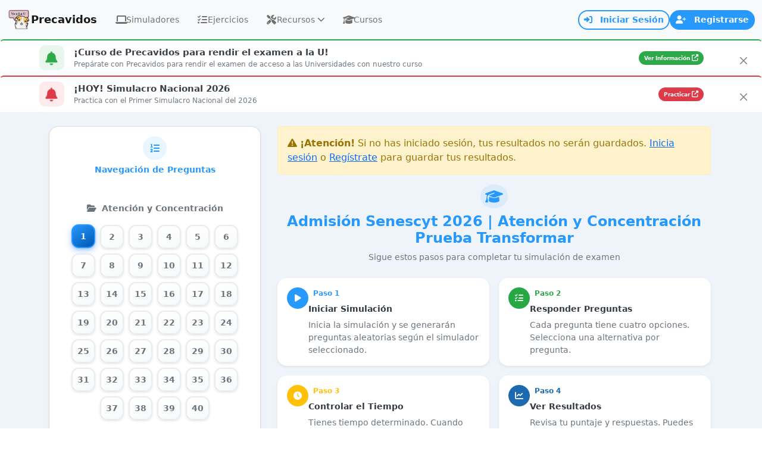

--- FILE ---
content_type: text/html; charset=utf-8
request_url: https://precavidos.com/simulador/avanzado/atencion-concentracion-transformar/
body_size: 32644
content:





<!DOCTYPE html>
<html lang="es">
    <head>
        <meta charset="utf-8">
        <meta http-equiv="X-UA-Compatible" content="IE=edge">
        <meta name="viewport" content="width=device-width, initial-scale=1" />
        <meta name="facebook-domain-verification" content="6eoe57s1xtul14z6qqxi0aagaaq82o" />
   
        
    <title>Simulador gratuito | Atención y Concentración Prueba Transformar</title>
    <meta name="title" content="Atención y Concentración Prueba Transformar | Respuestas correctas | Precavidos"/>
    <meta name="description" content="Simulador para el examen Admisión Senescyt Ecuador 2025 Atención y Concentración Prueba Transformar. Plataforma gratuita con simulador en . Respuestas al final del simulador"/>

        

        
        <link rel="shortcut icon" href="https://precavidos.com/static/images/logos/logo.webp">
        
        
            <meta name="robots" content="index, follow"/>
            <link rel="canonical" href="https://precavidos.com/simulador/avanzado/atencion-concentracion-transformar/">
        

        <meta name="language" content="Spanish"/>
        
        
            <meta property="og:site_name" content="Precavidos"/>
            <meta property="og:type" content="website"/>
            <meta property="og:url" content="https://precavidos.com/simulador/avanzado/atencion-concentracion-transformar/"></meta>
            <meta property="og:title" content="Preuniversitario online (Ecuador) 2025 | Precavidos">
            <meta property="og:description" content="Preuniversitario online 2025 en Ecuador: cursos, cronogramas, simuladores y banco de preguntas para preparar tu admisión universitaria con Precavidos">

            

            <meta name="twitter:url" content="https://precavidos.com/simulador/avanzado/atencion-concentracion-transformar/">
            <meta name="twitter:title" content="Preuniversitario online (Ecuador) 2025 | Precavidos">
            <meta name="twitter:description" content="Preuniversitario online 2025 en Ecuador: cursos, cronogramas, simuladores y banco de preguntas para preparar tu admisión universitaria con Precavidos"> 
            <meta name="twitter:card" content="summary_large_image">
        
        
        
            <link rel="stylesheet" type="text/css" href="/static/bootstrap/styles.css"> 
            <link rel="stylesheet" type="text/css" href="/static/assets/css/style.css">
            <link rel="stylesheet" href="https://cdnjs.cloudflare.com/ajax/libs/font-awesome/6.2.1/css/all.min.css" integrity="sha512-MV7K8+y+gLIBoVD59lQIYicR65iaqukzvf/nwasF0nqhPay5w/9lJmVM2hMDcnK1OnMGCdVK+iQrJ7lzPJQd1w==" crossorigin="anonymous" referrerpolicy="no-referrer" /> 
            
    <link rel="stylesheet" href="https://cdnjs.cloudflare.com/ajax/libs/simplelightbox/2.14.2/simple-lightbox.min.css" integrity="sha512-FaAQujRxLMvw+BkmGN3w7u9EdQQr1t0vQoY8KDh09+6SFaWSTe+KrT8oCWg25X91hytm5c5BTmiSGQejkraaZg==" crossorigin="anonymous" referrerpolicy="no-referrer" />
<style>
    .boton-simulador {
        color: #6c757d;
        width: 2.5rem;
        height: 2.5rem;
        border: 2px solid #e9ecef;
        margin: 0.25rem;
        font-size: 0.875rem;
        font-weight: 600;
        background: linear-gradient(145deg, #ffffff, #f8f9fa);
        box-shadow: 0 2px 4px rgba(0,0,0,0.08), 0 1px 2px rgba(0,0,0,0.04);
        text-align: center;
        transition: all 0.2s ease-in-out;
        border-radius: 12px;
        text-decoration: none;
        display: inline-flex;
        align-items: center;
        justify-content: center;
        position: relative;
        cursor: pointer;
    }
    
    .boton-simulador:hover {
        transform: translateY(-1px);
        box-shadow: 0 4px 8px rgba(0,0,0,0.12), 0 2px 4px rgba(0,0,0,0.08);
        border-color: var(--bs-primary);
        color: var(--bs-primary);
        background: linear-gradient(145deg, #ffffff, #f1f3f4);
    }

    .boton-contestada {
        color: white !important;
        background: linear-gradient(145deg, #28a745, #1e7e34) !important;
        border-color: #28a745 !important;
        box-shadow: 0 2px 6px rgba(40, 167, 69, 0.25) !important;
    }
    
    .boton-contestada:hover {
        background: linear-gradient(145deg, #1e7e34, #28a745) !important;
        box-shadow: 0 4px 8px rgba(40, 167, 69, 0.3) !important;
        transform: translateY(-1px);
    }

    .boton-seleccionado {
        color: white !important;
        background: linear-gradient(145deg, var(--bs-primary), #0056b3) !important;
        border-color: var(--bs-primary) !important;
        box-shadow: 0 4px 12px rgba(13, 110, 253, 0.3), 0 2px 4px rgba(13, 110, 253, 0.2) !important;
        transform: translateY(-1px);
    }
    
    .boton-seleccionado:hover {
        background: linear-gradient(145deg, #0056b3, var(--bs-primary)) !important;
        box-shadow: 0 6px 16px rgba(13, 110, 253, 0.4), 0 3px 6px rgba(13, 110, 253, 0.3) !important;
    }

    .opcion-simulador {
        display: flex;
        align-items: center;
        gap: 12px;
        cursor: pointer;
        list-style: none;
        padding: 1rem 1.25rem;
        border: 2px solid #e9ecef;
        margin-top: 0.75rem;
        margin-bottom: 0.75rem;
        border-radius: 12px;
        background: linear-gradient(145deg, #ffffff, #f8f9fa);
        box-shadow: 0 2px 4px rgba(0,0,0,0.05), 0 1px 2px rgba(0,0,0,0.03);
        transition: all 0.2s ease-in-out;
        position: relative;
        min-height: 60px;
    }

    .opcion-simulador:hover {
        background: linear-gradient(145deg, #f8f9fa, #e9ecef);
        border-color: var(--bs-primary);
        box-shadow: 0 4px 8px rgba(0,0,0,0.08), 0 2px 4px rgba(0,0,0,0.05);
        transform: translateY(-1px);
    }

    .opcion-simulador::before {
        font-family: 'Font Awesome 6 Free';
        font-size: 1.25rem;
        width: 24px;
        height: 24px;
        display: flex;
        align-items: center;
        justify-content: center;
        flex-shrink: 0;
        transition: all 0.2s ease-in-out;
    }

    /* Estados para opciones únicas */
    .deselected::before {
        content: '\f111';  /* Círculo vacío */
        color: #6c757d;
    }

    .selected::before {
        content: '\f192';  /* Círculo lleno */
        color: var(--bs-primary);
        font-weight: 900;
    }

    .selected {
        background: linear-gradient(145deg, #e7f3ff, #cce7ff) !important;
        border-color: var(--bs-primary) !important;
        box-shadow: 0 4px 8px rgba(13, 110, 253, 0.15), 0 2px 4px rgba(13, 110, 253, 0.1) !important;
        color: var(--bs-primary);
    }

    /* Estados para opciones múltiples */
    .deselected-multiple::before {
        content: '\f0c8';  /* Cuadrado vacío */
        color: #6c757d;
    }

    .selected-multiple::before {
        content: '\f14a';  /* Cuadrado lleno */
        color: var(--bs-primary);
        font-weight: 900;
    }

    .selected-multiple {
        background: linear-gradient(145deg, #e7f3ff, #cce7ff) !important;
        border-color: var(--bs-primary) !important;
        box-shadow: 0 4px 8px rgba(13, 110, 253, 0.15), 0 2px 4px rgba(13, 110, 253, 0.1) !important;
        color: var(--bs-primary);
    }

    /* Estilos para el contenido de las opciones */
    .opcion-simulador p {
        margin: 0;
        line-height: 1.5;
        flex-grow: 1;
    }

    .opcion-simulador > p > img {
        width: 100%;
        height: auto;
        max-height: 120px;
        max-width: 300px;
        border-radius: 8px;
        margin: 0.5rem 0;
    }

    /* Estilos para enunciados */
    .enunciado {
        background: white;
        border: 1px solid #e9ecef;
        border-radius: 12px;
        padding: 1.25rem;
        margin-bottom: 1.5rem;
        box-shadow: 0 2px 4px rgba(0,0,0,0.05);
    }

    .enunciado > p > img {
        width: 100%;
        height: auto;
        max-width: 400px;
        max-height: 400px;
        border-radius: 8px;
        margin: 1rem 0;
    }

    .enunciado > table {
        margin-top: 1rem;
        margin-bottom: 1rem;
        width: 100%;
        border-collapse: collapse;
        border-radius: 8px;
        overflow: hidden;
        box-shadow: 0 2px 4px rgba(0,0,0,0.05);
    }

    .enunciado td, .opcion-simulador td {
        border: 1px solid #dee2e6 !important;
        padding: 0.75rem !important;
        text-align: center !important;
        border-collapse: collapse !important;
        border-width: 1px !important;
        background: #f8f9fa;
    }

    /* Clase para ocultar preguntas */
    .ocultar-pregunta {
        display: none;
    }

</style>
    <style>
        .premium {
            background-color: #FFA4021A;
            color: #FFA402;
            font-size: 9px;
            font-weight: bold;
            padding: 2px 5px;
            border-radius: 7px;
        }
    </style>

            
            
        

        
        
            
        
        <script async src="https://www.googletagmanager.com/gtag/js?id=G-8WTJ24R7X6"></script>
        <script>
            window.dataLayer = window.dataLayer || [];
            function gtag(){dataLayer.push(arguments)}
            gtag('js', new Date());
            gtag('config', 'G-8WTJ24R7X6');
        </script>

        
        <!-- Path to manifest.json -->
<link rel="manifest" href="/manifest.json">

<!-- Add to homescreen for Chrome on Android -->
<meta name="mobile-web-app-capable" content="yes">
<meta name="application-name" content="Precavidos">


<!-- Chrome for Android theme color -->
<meta name="theme-color" content="#0A0302">

<!-- Add to homescreen for Safari on iOS -->
<meta name="apple-mobile-web-app-capable" content="yes">
<meta name="apple-mobile-web-app-title" content="Precavidos">
<meta name="apple-mobile-web-app-status-bar-style" content="default">


    
        <link rel="apple-touch-icon" href="/static/images/logos/logo_160_160.png" sizes="160x160">
    




<link href="/static/images/logos/logo_160_160.png" media="(device-width: 320px) and (device-height: 568px) and (-webkit-device-pixel-ratio: 2)" rel="apple-touch-startup-image"/>



<!-- Tile for Win8 -->
<meta name="msapplication-TileColor" content="#ffffff">

<meta name="msapplication-TileImage" content="/static/images/logos/logo_160_160.png">


<link rel="icon" sizes="160x160" href="/static/images/logos/logo_160_160.png">


<script type="text/javascript">
    // Initialize the service worker
    if ('serviceWorker' in navigator) {
        navigator.serviceWorker.register('/serviceworker.js', {
            scope: '/'
        }).then(function (registration) {
            // Registration was successful
            
            console.log('django-pwa: ServiceWorker registration successful with scope: ', registration.scope);
            
        }, function (err) {
            // registration failed :(
            
            console.log('django-pwa: ServiceWorker registration failed: ', err);
            
        });
    }
</script>

        
  
  <script src="/webpush/jsi18n/"></script>
  <script id="webpush-js" type="text/javascript" src="/static/webpush/webpush.js"></script>
  
  <meta name="service-worker-js" content="/webpush/service-worker.js">
  <meta name="django-webpush-vapid-key" content="BG3ZhU8v_vklHzh4MRb1aoW-r_5H61I4cPaL8MQILUaEp-NU2RzBpvToEBYjY8JbGsftNTYVEb5G9EtWt3mNK7c">



        
        
            <script src="https://accounts.google.com/gsi/client" async defer></script>
        

        
            <script src="https://cmp.gatekeeperconsent.com/min.js" data-cfasync="false"></script>
            <script src="https://the.gatekeeperconsent.com/cmp.min.js" data-cfasync="false"></script>

            <script async src="//www.ezojs.com/ezoic/sa.min.js"></script>
            <script>
                window.ezstandalone = window.ezstandalone || {};
                ezstandalone.cmd = ezstandalone.cmd || [];
            </script>
        

        

        
    </head>
    <body>
        

        
        <div class="preloader-static" id="loading-static">
            <div class="spinner-border text-primary" role="status" style="width: 3rem; height: 3rem;"></div>
        </div>
        


        
        <div class="preloader-static" id="error-static">
            <div class="card" style="width: 400px">
                <div class="card-header d-flex justify-content-between">
                    <h5 id="error-title">Error</h5>
                    <button type="button" class="btn-close" onclick="hideErrorMessage()"></button>
                </div>
                <div class="card-body">
                    <div id="error-message"></div>
                    <div class="d-flex justify-content-end">
                        <button type="button" class="btn btn-primary mt-3" onclick="hideErrorMessage()">Cerrar</button>
                    </div>
                </div>
            </div>
        </div>
        

        <nav class="navbar navbar-expand-md bg-light">
            <div class="container-fluid">
                <a title="Inicio" class="navbar-brand h6 mb-0 d-flex align-items-center gap-1" href="/">
                    <img src="/static/images/logos/logo.webp" alt="Home" width="40px"><span class="small d-none d-lg-inline">Precavidos</span>
                </a>
                

<div class="collapse navbar-collapse" id="navbarSupportedContent">
    <ul class="navbar-nav me-auto mb-2 mb-lg-0">
        <li class="nav-item">
            <a class="nav-link modern-nav-link " 
               aria-current="page" 
               href="/simulador/" 
               title="Simuladores Transformar">
                <div class="nav-link-content">
                    <i class="fas fa-laptop nav-icon"></i> 
                    <span class="nav-text">Simuladores</span>
                </div>
            </a>
        </li>
        <li class="nav-item">
            <a class="nav-link modern-nav-link " 
               aria-current="page" 
               title="Ejercicios" 
               href="/ejercicios/">
                <div class="nav-link-content">
                    <i class="fas fa-list-check nav-icon"></i> 
                    <span class="nav-text">Ejercicios</span>
                </div>
            </a>
        </li>
        <li class="nav-item dropdown">
            <a class="nav-link modern-nav-link dropdown-toggle " 
               href="#" 
               role="button" 
               data-bs-toggle="dropdown" 
               title="Recursos" 
               aria-expanded="false">
                <div class="nav-link-content">
                    <i class="fas fa-tools nav-icon"></i> 
                    <span class="nav-text">Recursos</span>
                    <i class="fas fa-chevron-down dropdown-arrow ms-1"></i>
                </div>
            </a>
            <ul class="dropdown-menu modern-dropdown shadow-lg border-0">
                <li class="dropdown-header">
                    <i class="fas fa-tools text-primary me-2"></i>
                    Herramientas de Estudio
                </li>
                <li><a class="dropdown-item modern-dropdown-item" href="/test/lista/" title="Tests Actividades Precavidos">
                    <div class="dropdown-item-content">
                        <i class="fas fa-gamepad dropdown-icon text-primary"></i>
                        <div class="dropdown-text">
                            <span class="dropdown-title">Listado de Tests</span>
                            <small class="dropdown-desc">Explora tests creados por la comunidad</small>
                        </div>
                    </div>
                </a></li>
                <li><a class="dropdown-item modern-dropdown-item" href="/test/?action=crear_test" title="Crea tu propio test">
                    <div class="dropdown-item-content">
                        <i class="fas fa-plus-circle dropdown-icon text-success"></i>
                        <div class="dropdown-text">
                            <span class="dropdown-title">Crear Test</span>
                            <small class="dropdown-desc">Diseña tu propio test personalizado</small>
                        </div>
                    </div>
                </a></li>
                <li><a class="dropdown-item modern-dropdown-item" href="/simulador_personalizado/" title="Simulador Personalizado Precavidos">
                    <div class="dropdown-item-content">
                        <i class="fas fa-cog dropdown-icon text-info"></i>
                        <div class="dropdown-text">
                            <span class="dropdown-title">Simulador Personalizado</span>
                            <small class="dropdown-desc">Configura tu experiencia de estudio</small>
                        </div>
                    </div>
                </a></li>
                <li><a class="dropdown-item modern-dropdown-item" href="/buscador_preguntas/" title="Buscador de Preguntas">
                    <div class="dropdown-item-content">
                        <i class="fas fa-search dropdown-icon text-warning"></i>
                        <div class="dropdown-text">
                            <span class="dropdown-title">Buscador</span>
                            <small class="dropdown-desc">Encuentra preguntas por tema o palabra clave</small>
                        </div>
                    </div>
                </a></li>
                <li><hr class="dropdown-divider my-2"></li>
                <li class="dropdown-header">
                    <i class="fas fa-compass text-info me-2"></i>
                    Orientación Vocacional
                </li>
                <li><a class="dropdown-item modern-dropdown-item" href="/tests_psicologicos/riasec/" title="Test Vocacional RIASEC">
                    <div class="dropdown-item-content">
                        <i class="fas fa-compass dropdown-icon text-info"></i>
                        <div class="dropdown-text">
                            <span class="dropdown-title">Test Vocacional</span>
                            <small class="dropdown-desc">Descubre tu perfil vocacional</small>
                        </div>
                    </div>
                </a></li>
            </ul>
        </li>
        <li class="nav-item">
            <a class="nav-link modern-nav-link " 
               aria-current="page" 
               title="Cursos" 
               href="/tienda/productos/">
                <div class="nav-link-content">
                    <i class="fas fa-graduation-cap nav-icon"></i> 
                    <span class="nav-text">Cursos</span>
                </div>
            </a>
        </li>
    </ul>
</div>

<style>
    /* Estilos modernos para el menú de navegación */
    .modern-nav-link {
        position: relative;
        border-radius: 10px;
        margin: 0 3px;
        padding: 8px 12px !important;
        transition: all 0.3s ease;
        overflow: hidden;
        font-size: 0.875rem;
    }
    
    .modern-nav-link::before {
        content: '';
        position: absolute;
        top: 0;
        left: 0;
        right: 0;
        bottom: 0;
        background: linear-gradient(135deg, rgba(39, 153, 253, 0.1), rgba(255, 92, 147, 0.1));
        opacity: 0;
        transition: opacity 0.3s ease;
        border-radius: 10px;
    }
    
    .modern-nav-link:hover::before {
        opacity: 1;
    }
    
    .modern-nav-link:hover {
        color: #2799fd !important;
        transform: translateY(-1px);
        box-shadow: 0 3px 12px rgba(39, 153, 253, 0.2);
    }
    
    .modern-nav-link.active {
        background: linear-gradient(135deg, #2799fd, #ff5c93);
        color: white !important;
        box-shadow: 0 4px 15px rgba(39, 153, 253, 0.4);
    }
    
    .modern-nav-link.active::before {
        display: none;
    }
    
    .nav-link-content {
        display: flex;
        align-items: center;
        gap: 6px;
        position: relative;
        z-index: 1;
    }
    
    .nav-icon {
        font-size: 1rem;
        width: 18px;
        text-align: center;
        transition: transform 0.3s ease;
    }
    
    .modern-nav-link:hover .nav-icon {
        transform: scale(1.1);
    }
    
    .nav-text {
        font-weight: 500;
        font-size: 0.875rem;
    }
    
    /* Dropdown moderno */
    .modern-dropdown {
        border-radius: 12px;
        padding: 6px;
        min-width: 300px;
        margin-top: 6px;
        background: rgba(255, 255, 255, 0.95);
        backdrop-filter: blur(10px);
    }
    
    .dropdown-header {
        font-weight: 600;
        color: #495057;
        padding: 10px 14px 6px;
        font-size: 0.85rem;
        border-bottom: 1px solid rgba(39, 153, 253, 0.1);
        margin-bottom: 6px;
    }
    
    .modern-dropdown-item {
        border-radius: 8px;
        padding: 10px 14px;
        margin: 3px 0;
        transition: all 0.3s ease;
        border: none;
    }
    
    .modern-dropdown-item:hover {
        background: linear-gradient(135deg, rgba(39, 153, 253, 0.1), rgba(255, 92, 147, 0.1));
        transform: translateX(5px);
        color: #2799fd;
    }
    
    .dropdown-item-content {
        display: flex;
        align-items: flex-start;
        gap: 10px;
    }
    
    .dropdown-icon {
        font-size: 1.1rem;
        width: 22px;
        text-align: center;
        margin-top: 1px;
        transition: transform 0.3s ease;
    }
    
    .modern-dropdown-item:hover .dropdown-icon {
        transform: scale(1.1);
    }
    
    .dropdown-text {
        display: flex;
        flex-direction: column;
        gap: 2px;
    }
    
    .dropdown-title {
        font-weight: 500;
        font-size: 0.875rem;
        line-height: 1.2;
    }
    
    .dropdown-desc {
        color: #6c757d;
        font-size: 0.75rem;
        line-height: 1.3;
    }
    
    /* Efectos especiales para el dropdown activo */
    .dropdown.show .modern-nav-link {
        background: linear-gradient(135deg, rgba(39, 153, 253, 0.15), rgba(255, 92, 147, 0.15));
        color: #2799fd !important;
        transform: translateY(-1px);
    }
    
    /* Responsive */
    @media (max-width: 991px) {
        .modern-nav-link {
            margin: 2px 0;
            border-radius: 8px;
        }
        
        .modern-dropdown {
            min-width: 280px;
            border-radius: 12px;
        }
        
        .nav-icon {
            font-size: 1rem;
        }
        
        .nav-text {
            font-size: 0.9rem;
        }
    }
    
    @media (max-width: 768px) {
        .modern-dropdown {
            min-width: 250px;
        }
        
        .dropdown-item-content {
            gap: 10px;
        }
        
        .dropdown-icon {
            font-size: 1.1rem;
            width: 20px;
        }
        
        .dropdown-title {
            font-size: 0.9rem;
        }
        
        .dropdown-desc {
            font-size: 0.75rem;
        }
    }
    
    /* Animaciones adicionales */
    @keyframes navPulse {
        0% { box-shadow: 0 4px 15px rgba(39, 153, 253, 0.4); }
        50% { box-shadow: 0 6px 20px rgba(39, 153, 253, 0.6); }
        100% { box-shadow: 0 4px 15px rgba(39, 153, 253, 0.4); }
    }
    
    .modern-nav-link.active {
        animation: navPulse 3s infinite;
    }
    
    /* Mejoras para accesibilidad */
    .modern-nav-link:focus,
    .modern-dropdown-item:focus {
        outline: 2px solid #2799fd;
        outline-offset: 2px;
    }
    
    /* Estados de hover más suaves */
    .navbar-nav {
        gap: 2px;
    }
    
    .nav-item {
        position: relative;
    }
    
    /* Indicador de página activa */
    .modern-nav-link.active::after {
        content: '';
        position: absolute;
        bottom: -2px;
        left: 50%;
        transform: translateX(-50%);
        width: 6px;
        height: 6px;
        background: white;
        border-radius: 50%;
        box-shadow: 0 0 10px rgba(255, 255, 255, 0.8);
    }
    
    /* Flecha personalizada del dropdown */
    .dropdown-arrow {
        font-size: 0.8rem;
        transition: transform 0.3s ease;
    }
    
    .dropdown.show .dropdown-arrow {
        transform: rotate(180deg);
    }
    
    /* Ocultar la flecha automática de Bootstrap */
    .modern-nav-link.dropdown-toggle::after {
        display: none !important;
    }
</style>


    <!-- Usuario no autenticado -->
    <div class="d-flex align-items-center gap-3">
        <div class="auth-buttons d-flex align-items-center gap-2">
            <a class="btn btn-sm btn-outline-primary rounded-pill fw-semibold" 
                rel="nofollow"
                href="/accounts/login/" 
                title="Iniciar sesión en Precavidos">
                <i class="fas fa-sign-in-alt me-2"></i>
                <span class="d-none d-sm-inline">Iniciar Sesión</span>
                <span class="d-sm-none">Entrar</span>
            </a>
            <a class="btn btn-sm btn-primary rounded-pill fw-semibold" 
               href="/accounts/signup/" 
               title="Registrarse en Precavidos">
                <i class="fas fa-user-plus me-2"></i>
                <span class="d-none d-sm-inline">Registrarse</span>
                <span class="d-sm-none">Registro</span>
            </a>
        </div>
        
        <button class="mobile-menu-btn btn btn-sm btn-outline-primary d-lg-none rounded-3" 
                type="button" 
                data-bs-toggle="offcanvas" 
                data-bs-target="#menuMobile" 
                aria-controls="menuMobile"
                title="Menú">
            <i class="fas fa-bars"></i>
        </button>
    </div>


<style>
    /* Estilos del header mejorado */
    .header-notification-btn {
        transition: all 0.3s ease;
        color: #6c757d;
        width: 36px;
        height: 36px;
        display: flex;
        align-items: center;
        justify-content: center;
    }
    
    .header-notification-btn:hover {
        background: rgba(39, 153, 253, 0.1) !important;
        color: #2799fd;
        transform: scale(1.05);
    }
    
    .notification-badge {
        font-size: 0.65rem;
        min-width: 18px;
        height: 18px;
        top: -2px;
        right: -2px;
        display: flex;
        align-items: center;
        justify-content: center;
    }
    
    /* Dropdown de notificaciones */
    .notifications-dropdown {
        min-width: 380px;
        max-width: 420px;
        border-radius: 15px;
        overflow: hidden;
    }
    
    @media (max-width: 576px) {
        .notifications-dropdown {
            min-width: 280px;
            max-width: 95vw;
            position: fixed !important;
            top: 60px !important;
            right: 10px !important;
            left: 10px !important;
            transform: none !important;
            margin: 0 !important;
        }
    }
    
    @media (max-width: 480px) {
        .notifications-dropdown {
            min-width: 260px;
            max-width: 92vw;
            right: 5px !important;
            left: 5px !important;
        }
    }
    
    .notifications-header {
        background: linear-gradient(135deg, rgba(39, 153, 253, 0.05), rgba(255, 92, 147, 0.05));
    }
    
    .notifications-list {
        max-height: 320px;
        overflow-y: auto;
        overflow-x: hidden;
    }
    
    /* Estilo del scroll personalizado */
    .notifications-list::-webkit-scrollbar {
        width: 6px;
    }
    
    .notifications-list::-webkit-scrollbar-track {
        background: rgba(0, 0, 0, 0.05);
        border-radius: 3px;
    }
    
    .notifications-list::-webkit-scrollbar-thumb {
        background: rgba(39, 153, 253, 0.3);
        border-radius: 3px;
    }
    
    .notifications-list::-webkit-scrollbar-thumb:hover {
        background: rgba(39, 153, 253, 0.5);
    }
    
    .notification-item {
        transition: all 0.2s ease;
        cursor: pointer;
    }
    
    .notification-item:hover {
        background: rgba(39, 153, 253, 0.05);
    }
    
    .notification-item.notification-read {
        opacity: 0.7;
    }
    
    .notification-avatar {
        width: 35px;
        height: 35px;
        font-size: 0.9rem;
    }

    /* Avatar con sombrero navideño */
    .avatar-with-hat {
        position: relative;
        display: inline-flex;
        align-items: center;
        justify-content: center;
        width: 35px;
        height: 35px;
    }

    .avatar-with-hat.avatar-lg {
        width: 45px;
        height: 45px;
    }

    .avatar-with-hat .avatar-img {
        width: 100%;
        height: 100%;
        object-fit: cover;
    }

    /* Quitar gorro navideño: desactivar pseudo-elemento ::after */
    .avatar-with-hat::after {
        display: none !important;
    }

    .avatar-with-hat.avatar-lg::after {
        display: none !important;
    }
    
    .notification-message {
        font-size: 0.9rem;
        line-height: 1.4;
        color: #333;
    }
    
    .notification-time {
        font-size: 0.75rem;
    }
    
    .notification-unread-indicator {
        width: 8px;
        height: 8px;
        margin-top: 4px;
        flex-shrink: 0;
    }
    
    /* Dropdown de usuario */
    .user-dropdown-btn {
        transition: all 0.3s ease;
        padding: 8px 12px !important;
    }
    
    .user-dropdown-btn:hover {
        background: rgba(39, 153, 253, 0.1) !important;
        transform: translateY(-1px);
    }
    
    .user-avatar-container {
        position: relative;
    }
    
    .user-avatar {
        width: 34px;
        height: 34px;
        object-fit: cover;
    }
    
    .user-status-indicator {
        width: 10px;
        height: 10px;
        bottom: 2px;
        right: 2px;
        border: 2px solid white;
    }
    
    .user-info .user-name {
        font-size: 0.9rem;
        line-height: 1.2;
    }
    
    .user-info .user-role {
        font-size: 0.75rem;
        line-height: 1.2;
    }
    
    /* Menú desplegable de usuario */
    .user-dropdown {
        min-width: 280px;
        border-radius: 15px;
        overflow: hidden;
    }
    
    .user-dropdown-header {
        background: linear-gradient(135deg, rgba(39, 153, 253, 0.05), rgba(255, 92, 147, 0.05));
    }
    
    .user-dropdown-item {
        padding: 10px 16px;
        transition: all 0.2s ease;
        margin: 2px 0;
        display: flex;
        align-items: center;
    }
    
    .user-dropdown-item:hover {
        background: rgba(39, 153, 253, 0.1);
        color: #2799fd;
        transform: translateX(3px);
    }
    
    .user-dropdown-item i {
        width: 20px;
        text-align: center;
    }
    
    /* Botones de autenticación */
    .auth-buttons .btn {
        transition: all 0.3s ease;
        font-size: 0.875rem;
        border-width: 2px;
    }
    
    .auth-buttons .btn:hover {
        transform: translateY(-1px);
        box-shadow: 0 3px 10px rgba(39, 153, 253, 0.3);
    }
    
    /* Botón de menú móvil */
    .mobile-menu-btn {
        transition: all 0.3s ease;
        width: 36px;
        height: 36px;
        display: flex;
        align-items: center;
        justify-content: center;
        border-width: 2px;
        padding: 0 !important;
    }
    
    .mobile-menu-btn:hover {
        transform: scale(1.05);
        box-shadow: 0 3px 10px rgba(39, 153, 253, 0.2);
    }
    
    /* Responsive */
    @media (max-width: 768px) {
        .user-dropdown {
            min-width: 250px;
            max-width: 90vw;
            position: fixed !important;
            top: 60px !important;
            right: 10px !important;
            transform: none !important;
        }
        
        .notification-avatar,
        .user-avatar {
            width: 32px;
            height: 32px;
        }

        .avatar-with-hat.avatar-sm {
            width: 32px;
            height: 32px;
        }

        .avatar-with-hat.avatar-sm::after {
            display: none !important;
        }
        
        .notification-message {
            font-size: 0.85rem;
            line-height: 1.3;
        }
        
        .notifications-list {
            max-height: 280px !important;
        }
        
        .notifications-header {
            padding: 0.75rem !important;
        }
        
        .notifications-header h6 {
            font-size: 0.95rem;
        }
    }
    
    @media (max-width: 480px) {
        .user-dropdown {
            min-width: 220px;
            max-width: 92vw;
            right: 5px !important;
        }
        
        .notification-avatar,
        .user-avatar {
            width: 28px;
            height: 28px;
            font-size: 0.8rem;
        }

        .avatar-with-hat.avatar-sm {
            width: 28px;
            height: 28px;
        }

        .avatar-with-hat.avatar-sm::after {
            display: none !important;
        }
        
        .notification-message {
            font-size: 0.8rem;
            line-height: 1.25;
        }
        
        .notification-time small {
            font-size: 0.7rem;
        }
        
        .notifications-list {
            max-height: 250px !important;
        }
    }
    
    /* Animaciones adicionales */
    @keyframes notificationPulse {
        0% { transform: scale(1); }
        50% { transform: scale(1.1); }
        100% { transform: scale(1); }
    }
    
    .notification-badge {
        animation: notificationPulse 2s infinite;
    }
    
    /* Estados hover mejorados */
    .cursor-pointer {
        cursor: pointer;
    }
    
    .min-width-0 {
        min-width: 0;
    }
</style>
            </div>
        </nav>

        <div id="ezoic-pub-ad-placeholder-143"></div>
<script>
ezstandalone.cmd.push(function() {
ezstandalone.showAds(143);
});
</script>


        
        <div class="modal fade" tabindex="-1" aria-labelledby="ModalEdicion" aria-hidden="true" id="modalEdicion" data-bs-focus="false"></div>

        
        <div id="ezoic-pub-ad-placeholder-103"></div>
<script>
ezstandalone.cmd.push(function() {
ezstandalone.showAds(103);
});
</script>
        
        <div id="ezoic-pub-ad-placeholder-104"></div>
<script>
ezstandalone.cmd.push(function() {
ezstandalone.showAds(104);
});
</script>

        
        
            
                
                    <div class="alert py-2 alert-dismissible fade show m-0 position-relative" role="alert" style="background: linear-gradient(135deg, var(--bs-success-rgb, 108, 117, 125) 0%, white 100%); background-blend-mode: overlay; opacity: 0.97; border-top: 2px solid var(--bs-success);">
                        <div class="container">
                            <div class="d-flex justify-content-between align-items-center flex-wrap gap-1">
                                <div class="d-flex align-items-center flex-grow-1">
                                    <div class="me-3 d-none d-sm-flex align-items-center justify-content-center flex-shrink-0 bg-success bg-opacity-10" style="width: 42px; height: 42px; border-radius: 10px;">
                                        
                                        <i class="fas fa-bell fa-beat fa-lg text-success" aria-hidden="true"></i>
                                    </div>
                                    <div class="flex-grow-1">
                                        
                                            <div class="fw-bold mb-0 text-dark" style="font-size: 0.95rem;">
                                                
                                                <i class="fas fa-bell text-success fa-sm d-inline d-sm-none me-2" aria-hidden="true"></i>
                                                ¡Curso de Precavidos para rendir el examen a la U!
                                            </div>
                                        
                                        <p class="m-0 text-muted" style="font-size: 0.775rem;">Prepárate con Precavidos para rendir el examen de acceso a las Universidades con nuestro curso</p>
                                    </div>
                                </div>
                                
                                    <div class="flex-shrink-0">
                                        <a href="https://precavidos.com/tienda/productos/" target="_blank" class="btn btn-xs rounded-pill btn-success">
                                            <span>Ver Información</span>
                                            
                                                <i class="fas fa-external-link-alt" style="font-size: 0.7rem;"></i>
                                            
                                        </a>
                                    </div>
                                
                            </div>
                        </div>
                        <button type="button" class="btn-close position-absolute top-0 end-0 m-2" data-bs-dismiss="alert" aria-label="Close" style="font-size: 0.75rem;"></button>
                    </div>
                
                    <div class="alert py-2 alert-dismissible fade show m-0 position-relative" role="alert" style="background: linear-gradient(135deg, var(--bs-danger-rgb, 108, 117, 125) 0%, white 100%); background-blend-mode: overlay; opacity: 0.97; border-top: 2px solid var(--bs-danger);">
                        <div class="container">
                            <div class="d-flex justify-content-between align-items-center flex-wrap gap-1">
                                <div class="d-flex align-items-center flex-grow-1">
                                    <div class="me-3 d-none d-sm-flex align-items-center justify-content-center flex-shrink-0 bg-danger bg-opacity-10" style="width: 42px; height: 42px; border-radius: 10px;">
                                        
                                        <i class="fas fa-bell fa-beat fa-lg text-danger" aria-hidden="true"></i>
                                    </div>
                                    <div class="flex-grow-1">
                                        
                                            <div class="fw-bold mb-0 text-dark" style="font-size: 0.95rem;">
                                                
                                                <i class="fas fa-bell text-danger fa-sm d-inline d-sm-none me-2" aria-hidden="true"></i>
                                                ¡HOY! Simulacro Nacional 2026
                                            </div>
                                        
                                        <p class="m-0 text-muted" style="font-size: 0.775rem;">Practica con el Primer Simulacro Nacional del 2026</p>
                                    </div>
                                </div>
                                
                                    <div class="flex-shrink-0">
                                        <a href="https://precavidos.com/simulacro-nacional/" target="_blank" class="btn btn-xs rounded-pill btn-danger">
                                            <span>Practicar</span>
                                            
                                                <i class="fas fa-external-link-alt" style="font-size: 0.7rem;"></i>
                                            
                                        </a>
                                    </div>
                                
                            </div>
                        </div>
                        <button type="button" class="btn-close position-absolute top-0 end-0 m-2" data-bs-dismiss="alert" aria-label="Close" style="font-size: 0.75rem;"></button>
                    </div>
                
            
        

        
            <div id="g_id_onload"
            data-client_id="1086510543703-3kiq7foihgi11349p78s1dc34el33ad7.apps.googleusercontent.com"
            data-context="signin"
            data-login_uri="https://precavidos.com/one_tap_google_login/"
            data-auto_select="true"
            data-itp_support="true">
        </div>
    
        

<div class="offcanvas offcanvas-end modern-mobile-menu" data-bs-scroll="true" tabindex="-1" id="menuMobile" aria-labelledby="menuMobileLabel">
    <!-- Header del menú móvil mejorado -->
    <div class="offcanvas-header modern-header">
        <div class="offcanvas-title d-flex align-items-center gap-3" id="menuMobileLabel">
            <div class="mobile-logo-container">
                <img src="/static/images/logos/logo.webp" alt="Precavidos Logo" class="mobile-logo-img">
            </div>
            <div>
                <h5 class="mb-0 fw-bold text-primary">Precavidos</h5>
                <p class="mb-0 text-muted small">Simulador de Exámenes</p>
            </div>
        </div>
        <button type="button" class="btn-close-modern" data-bs-dismiss="offcanvas" aria-label="Cerrar">
            <i class="fas fa-times"></i>
        </button>
    </div>
    
    <!-- Línea divisoria elegante -->
    <div class="mobile-header-divider"></div>
    
    <!-- Usuario autenticado - Info rápida -->
    
    
    <!-- Cuerpo del menú -->
    <div class="offcanvas-body modern-body p-0">
        <div class="mobile-nav-container">
            
            <!-- Navegación principal -->
            <div class="nav-section">
                <div class="section-title">
                    <i class="fas fa-home me-2"></i>
                    Navegación Principal
                </div>
                
                <a href="/" class="mobile-nav-item ">
                    <div class="nav-item-content">
                        <i class="fas fa-home nav-item-icon"></i>
                        <span class="nav-item-text">Inicio</span>
                        <i class="fas fa-chevron-right nav-item-arrow"></i>
                    </div>
                </a>
                
                
                
                <a href="/test/lista/" class="mobile-nav-item ">
                    <div class="nav-item-content">
                        <i class="fas fa-gamepad nav-item-icon"></i>
                        <span class="nav-item-text">Listado de Tests</span>
                        <i class="fas fa-chevron-right nav-item-arrow"></i>
                    </div>
                </a>
            </div>
            
            <!-- Sección Simuladores -->
            <div class="nav-section">
                <div class="section-title">
                    <i class="fas fa-laptop me-2"></i>
                    Simuladores
                </div>
                
                <div class="collapsible-section">
                    <button class="section-toggle" type="button" data-bs-toggle="collapse" data-bs-target="#simuladoresSection" aria-expanded="false">
                        <div class="d-flex align-items-center justify-content-between w-100">
                            <div class="d-flex align-items-center gap-3">
                                <i class="fas fa-laptop section-icon"></i>
                                <span class="section-text">Tipos de Simuladores</span>
                            </div>
                            <i class="fas fa-chevron-down toggle-arrow"></i>
                        </div>
                    </button>
                    
                    <div class="collapse" id="simuladoresSection">
                        <div class="subsection-content">
                            <a href="/simulador/#razonamiento" class="mobile-sub-item">
                                <i class="fas fa-brain sub-icon"></i>
                                <span>Simuladores de Razonamiento</span>
                            </a>
                            <a href="/simulador/#conocimiento" class="mobile-sub-item">
                                <i class="fas fa-lightbulb sub-icon"></i>
                                <span>Simuladores de Conocimiento</span>
                            </a>
                            <a href="/simulador/#avanzados" class="mobile-sub-item">
                                <i class="fas fa-graduation-cap sub-icon"></i>
                                <span>Simuladores Avanzados</span>
                            </a>
                            <a href="/simulador/#personalizado" class="mobile-sub-item">
                                <i class="fas fa-sliders sub-icon"></i>
                                <span>Simulador Personalizado</span>
                            </a>
                        </div>
                    </div>
                </div>
            </div>
            
            <!-- Sección Banco de Preguntas -->
            <div class="nav-section">
                <div class="section-title">
                    <i class="fas fa-database me-2"></i>
                    Banco de Preguntas
                </div>
                
                <div class="collapsible-section">
                    <button class="section-toggle" type="button" data-bs-toggle="collapse" data-bs-target="#preguntasSection" aria-expanded="false">
                        <div class="d-flex align-items-center justify-content-between w-100">
                            <div class="d-flex align-items-center gap-3">
                                <i class="fas fa-list-check section-icon"></i>
                                <span class="section-text">Categorías de Preguntas</span>
                            </div>
                            <i class="fas fa-chevron-down toggle-arrow"></i>
                        </div>
                    </button>
                    
                    <div class="collapse" id="preguntasSection">
                        <div class="subsection-content">
                            <!-- Razonamiento -->
                            <div class="sub-category">
                                <div class="sub-category-title">Razonamiento</div>
                                <a href="/preguntas/numerico/" class="mobile-sub-item">
                                    <i class="fas fa-calculator sub-icon text-primary"></i>
                                    <span>Razonamiento Numérico</span>
                                </a>
                                <a href="/preguntas/logico/" class="mobile-sub-item">
                                    <i class="fas fa-puzzle-piece sub-icon text-success"></i>
                                    <span>Razonamiento Lógico</span>
                                </a>
                                <a href="/preguntas/verbal/" class="mobile-sub-item">
                                    <i class="fas fa-comments sub-icon text-info"></i>
                                    <span>Razonamiento Verbal</span>
                                </a>
                                <a href="/preguntas/abstracto/" class="mobile-sub-item">
                                    <i class="fas fa-shapes sub-icon text-warning"></i>
                                    <span>Razonamiento Abstracto</span>
                                </a>
                                <a href="/preguntas/atencion-y-concentracion/" class="mobile-sub-item">
                                    <i class="fas fa-eye sub-icon text-danger"></i>
                                    <span>Atención y Concentración</span>
                                </a>
                            </div>
                            
                            <!-- Conocimiento -->
                            <div class="sub-category">
                                <div class="sub-category-title">Conocimiento</div>
                                <a href="/preguntas/matematicas/" class="mobile-sub-item">
                                    <i class="fas fa-square-root-alt sub-icon text-primary"></i>
                                    <span>Matemáticas</span>
                                </a>
                                <a href="/preguntas/fisica/" class="mobile-sub-item">
                                    <i class="fas fa-atom sub-icon text-success"></i>
                                    <span>Física</span>
                                </a>
                                <a href="/preguntas/quimica/" class="mobile-sub-item">
                                    <i class="fas fa-flask sub-icon text-info"></i>
                                    <span>Química</span>
                                </a>
                                <a href="/preguntas/literatura/" class="mobile-sub-item">
                                    <i class="fas fa-book sub-icon text-warning"></i>
                                    <span>Lengua y Literatura</span>
                                </a>
                                <a href="/preguntas/sociales/" class="mobile-sub-item">
                                    <i class="fas fa-globe sub-icon text-danger"></i>
                                    <span>Ciencias Sociales</span>
                                </a>
                                <a href="/preguntas/naturales/" class="mobile-sub-item">
                                    <i class="fas fa-leaf sub-icon text-success"></i>
                                    <span>Ciencias Naturales</span>
                                </a>
                            </div>
                        </div>
                    </div>
                </div>
            </div>
            
            <!-- Otras opciones -->
            <div class="nav-section">
                <div class="section-title">
                    <i class="fas fa-cog me-2"></i>
                    Herramientas
                </div>
                
                <a href="/tienda/productos/" class="mobile-nav-item ">
                    <div class="nav-item-content">
                        <i class="fas fa-graduation-cap nav-item-icon"></i>
                        <span class="nav-item-text">Cursos</span>
                        <i class="fas fa-chevron-right nav-item-arrow"></i>
                    </div>
                </a>
                
                <a href="/buscador-preguntas/" class="mobile-nav-item ">
                    <div class="nav-item-content">
                        <i class="fas fa-search nav-item-icon"></i>
                        <span class="nav-item-text">Buscador</span>
                        <i class="fas fa-chevron-right nav-item-arrow"></i>
                    </div>
                </a>
                
                <a href="/tests_psicologicos/riasec/" class="mobile-nav-item ">
                    <div class="nav-item-content">
                        <i class="fas fa-compass nav-item-icon"></i>
                        <span class="nav-item-text">Test Vocacional RIASEC</span>
                        <i class="fas fa-chevron-right nav-item-arrow"></i>
                    </div>
                </a>
            </div>
            
            <!-- Footer del menú móvil -->
            
                <div class="mobile-auth-section">
                    <div class="auth-buttons-mobile">
                        <a href="/accounts/login/" class="btn btn-outline-primary rounded-pill mb-2 w-100">
                            <i class="fas fa-sign-in-alt me-2"></i>
                            Iniciar Sesión
                        </a>
                        <a href="/accounts/signup/" class="btn btn-primary rounded-pill w-100">
                            <i class="fas fa-user-plus me-2"></i>
                            Registrarse
                        </a>
                    </div>
                </div>
            
            
        </div>
    </div>
</div>

<style>
    /* Estilos para el menú móvil moderno */
    .modern-mobile-menu {
        width: 85vw !important;
        max-width: 400px;
        background: linear-gradient(135deg, #ffffff 0%, #f8f9fa 100%);
        backdrop-filter: blur(10px);
    }
    
    .modern-header {
        background: linear-gradient(135deg, rgba(39, 153, 253, 0.05), rgba(255, 92, 147, 0.05));
        border-bottom: none;
        padding: 1.5rem;
    }
    
    .mobile-logo-container {
        width: 50px;
        height: 50px;
        background: linear-gradient(135deg, #2799fd, #ff5c93);
        border-radius: 15px;
        display: flex;
        align-items: center;
        justify-content: center;
        box-shadow: 0 4px 15px rgba(39, 153, 253, 0.3);
    }
    
    .mobile-logo-img {
        width: 30px;
        height: 30px;
    }
    
    .btn-close-modern {
        width: 40px;
        height: 40px;
        background: rgba(108, 117, 125, 0.1);
        border: none;
        border-radius: 12px;
        display: flex;
        align-items: center;
        justify-content: center;
        color: #6c757d;
        transition: all 0.3s ease;
    }
    
    .btn-close-modern:hover {
        background: rgba(220, 53, 69, 0.1);
        color: #dc3545;
        transform: scale(1.05);
    }
    
    .mobile-header-divider {
        height: 2px;
        background: linear-gradient(90deg, transparent, #2799fd, transparent);
        opacity: 0.3;
        margin: 0 1rem;
    }
    
    /* Info del usuario */
    .user-quick-info {
        background: linear-gradient(135deg, rgba(39, 153, 253, 0.08), rgba(255, 92, 147, 0.08));
        margin: 1rem;
        border-radius: 15px;
        border: 1px solid rgba(39, 153, 253, 0.1);
    }
    
    .mobile-user-avatar {
        width: 45px;
        height: 45px;
        font-size: 1.1rem;
    }
    
    .mobile-user-status {
        width: 8px;
        height: 8px;
        border-radius: 50%;
        border: 2px solid white;
    }
    
    /* Contenedor principal */
    .modern-body {
        overflow-y: auto;
        max-height: calc(100vh - 140px);
    }
    
    .mobile-nav-container {
        padding: 1rem;
    }
    
    /* Secciones de navegación */
    .nav-section {
        margin-bottom: 2rem;
    }
    
    .section-title {
        font-size: 0.85rem;
        font-weight: 600;
        color: #6c757d;
        text-transform: uppercase;
        letter-spacing: 0.5px;
        margin-bottom: 1rem;
        padding: 0 0.5rem;
        display: flex;
        align-items: center;
    }
    
    /* Items de navegación principales */
    .mobile-nav-item {
        display: block;
        margin-bottom: 0.5rem;
        text-decoration: none;
        border-radius: 12px;
        transition: all 0.3s ease;
        overflow: hidden;
        position: relative;
    }
    
    .mobile-nav-item::before {
        content: '';
        position: absolute;
        top: 0;
        left: 0;
        right: 0;
        bottom: 0;
        background: linear-gradient(135deg, rgba(39, 153, 253, 0.1), rgba(255, 92, 147, 0.1));
        opacity: 0;
        transition: opacity 0.3s ease;
    }
    
    .mobile-nav-item:hover::before,
    .mobile-nav-item.active::before {
        opacity: 1;
    }
    
    .mobile-nav-item.active {
        background: linear-gradient(135deg, #2799fd, #ff5c93);
        box-shadow: 0 4px 15px rgba(39, 153, 253, 0.4);
    }
    
    .mobile-nav-item.active .nav-item-content * {
        color: white !important;
    }
    
    .nav-item-content {
        display: flex;
        align-items: center;
        justify-content: space-between;
        padding: 1rem;
        position: relative;
        z-index: 1;
    }
    
    .nav-item-icon {
        width: 20px;
        font-size: 1.1rem;
        color: #2799fd;
        transition: all 0.3s ease;
    }
    
    .nav-item-text {
        flex-grow: 1;
        margin-left: 1rem;
        font-weight: 500;
        color: #333;
        transition: all 0.3s ease;
    }
    
    .nav-item-arrow {
        font-size: 0.8rem;
        color: #6c757d;
        transition: all 0.3s ease;
    }
    
    .mobile-nav-item:hover .nav-item-arrow {
        transform: translateX(3px);
        color: #2799fd;
    }
    
    /* Secciones colapsibles */
    .collapsible-section {
        background: rgba(255, 255, 255, 0.7);
        border-radius: 12px;
        overflow: hidden;
        border: 1px solid rgba(39, 153, 253, 0.1);
    }
    
    .section-toggle {
        width: 100%;
        background: none;
        border: none;
        padding: 1rem;
        text-align: left;
        transition: all 0.3s ease;
    }
    
    .section-toggle:hover {
        background: rgba(39, 153, 253, 0.05);
    }
    
    .section-icon {
        width: 20px;
        font-size: 1.1rem;
        color: #2799fd;
    }
    
    .section-text {
        font-weight: 500;
        color: #333;
    }
    
    .toggle-arrow {
        font-size: 0.8rem;
        color: #6c757d;
        transition: transform 0.3s ease;
    }
    
    .section-toggle[aria-expanded="true"] .toggle-arrow {
        transform: rotate(180deg);
    }
    
    /* Contenido de subsecciones */
    .subsection-content {
        padding: 0 1rem 1rem;
        background: rgba(248, 249, 250, 0.8);
    }
    
    .sub-category {
        margin-bottom: 1.5rem;
    }
    
    .sub-category-title {
        font-size: 0.8rem;
        font-weight: 600;
        color: #495057;
        text-transform: uppercase;
        letter-spacing: 0.3px;
        margin-bottom: 0.8rem;
        padding: 0.5rem 0;
        border-bottom: 1px solid rgba(39, 153, 253, 0.1);
    }
    
    .mobile-sub-item {
        display: flex;
        align-items: center;
        padding: 0.8rem 1rem;
        margin: 0.3rem 0;
        text-decoration: none;
        color: #333;
        border-radius: 8px;
        transition: all 0.3s ease;
        background: rgba(255, 255, 255, 0.8);
        border: 1px solid rgba(39, 153, 253, 0.05);
    }
    
    .mobile-sub-item:hover {
        background: rgba(39, 153, 253, 0.1);
        color: #2799fd;
        transform: translateX(5px);
        border-color: rgba(39, 153, 253, 0.2);
    }
    
    .sub-icon {
        width: 16px;
        font-size: 0.9rem;
        margin-right: 0.8rem;
    }
    
    /* Botones de autenticación móvil */
    .mobile-auth-section {
        margin-top: 2rem;
        padding: 1.5rem;
        background: linear-gradient(135deg, rgba(39, 153, 253, 0.05), rgba(255, 92, 147, 0.05));
        border-radius: 15px;
        border: 1px solid rgba(39, 153, 253, 0.1);
    }
    
    .auth-buttons-mobile .btn {
        font-weight: 500;
        border-width: 2px;
        transition: all 0.3s ease;
    }
    
    .auth-buttons-mobile .btn:hover {
        transform: translateY(-2px);
        box-shadow: 0 4px 15px rgba(39, 153, 253, 0.3);
    }
    
    /* Scrollbar personalizado */
    .modern-body::-webkit-scrollbar {
        width: 4px;
    }
    
    .modern-body::-webkit-scrollbar-track {
        background: transparent;
    }
    
    .modern-body::-webkit-scrollbar-thumb {
        background: rgba(39, 153, 253, 0.3);
        border-radius: 2px;
    }
    
    .modern-body::-webkit-scrollbar-thumb:hover {
        background: rgba(39, 153, 253, 0.5);
    }
    
    /* Responsive */
    @media (max-width: 375px) {
        .modern-mobile-menu {
            width: 90vw !important;
        }
        
        .modern-header {
            padding: 1rem;
        }
        
        .mobile-nav-container {
            padding: 0.8rem;
        }
    }
</style>
        
        

<div class="bg-background">
    <div class="container-xl pt-4">
        
        <div class="row">
            <div class="col-12 col-md-4 justify-content-center">
                
                <!-- Mobile offcanvas floating button -->
<div class="d-md-none" id="mobile-nav-button" style="display: none;">
    <button class="btn btn-primary rounded-circle shadow-lg d-flex align-items-center justify-content-center" 
            type="button" 
            data-bs-toggle="offcanvas" 
            data-bs-target="#sidebarNav" 
            aria-controls="sidebarNav"
            style="position: fixed; bottom: 20px; left: 20px; width: 56px; height: 56px; z-index: 1040; border: 3px solid white;">
        <i class="fa-solid fa-list-ol fs-5"></i>
    </button>
</div>

<!-- Unified navigation container -->
<div class="d-md-block offcanvas-md offcanvas-start" tabindex="-1" id="sidebarNav" aria-labelledby="sidebarNavLabel">
    <!-- Offcanvas header (only visible on mobile) -->
    <div class="offcanvas-header bg-primary text-white d-md-none">
        <h5 class="offcanvas-title d-flex align-items-center gap-2" id="sidebarNavLabel">
            <i class="fa-solid fa-list-ol"></i>
            Navegación de Preguntas
        </h5>
        <button type="button" class="btn-close btn-close-white" data-bs-dismiss="offcanvas" data-bs-target="#sidebarNav" aria-label="Close"></button>
    </div>
    
    <!-- Single content body with responsive card styling -->
    <div class="offcanvas-body p-md-0">
        <div class="sidebar-content">
            <!-- Desktop card header (only visible on desktop) -->
            <div class="d-none d-md-block text-center py-3">
                <div class="d-inline-flex align-items-center justify-content-center bg-primary bg-opacity-10 rounded-circle mb-2" style="width: 40px; height: 40px;">
                    <i class="fa-solid fa-list-ol text-primary"></i>
                </div>
                <h6 class="mb-0 fw-bold text-primary">Navegación de Preguntas</h6>
            </div>
            
            <!-- Single instance of navigation content -->
            <div class="p-md-3">
                
    
        
            
                <div class="mb-3">
                    <h6 class="text-center text-muted small mb-3 mt-3">
                        <i class="fa-solid fa-folder-open me-1"></i>
                        Atención y Concentración
                    </h6>
                    <div class="d-flex flex-wrap justify-content-center gap-1">
            
            <button 
                class="boton-simulador boton-seleccionado"
                id = "boton-8037"
                onclick="mostrarPreguntaAndClose('8037')"
                title="Pregunta 1 - Atención y Concentración"
            >
                1
            </button>
            
        
            
            <button 
                class="boton-simulador "
                id = "boton-7607"
                onclick="mostrarPreguntaAndClose('7607')"
                title="Pregunta 2 - Atención y Concentración"
            >
                2
            </button>
            
        
            
            <button 
                class="boton-simulador "
                id = "boton-7604"
                onclick="mostrarPreguntaAndClose('7604')"
                title="Pregunta 3 - Atención y Concentración"
            >
                3
            </button>
            
        
            
            <button 
                class="boton-simulador "
                id = "boton-7786"
                onclick="mostrarPreguntaAndClose('7786')"
                title="Pregunta 4 - Atención y Concentración"
            >
                4
            </button>
            
        
            
            <button 
                class="boton-simulador "
                id = "boton-3578"
                onclick="mostrarPreguntaAndClose('3578')"
                title="Pregunta 5 - Atención y Concentración"
            >
                5
            </button>
            
        
            
            <button 
                class="boton-simulador "
                id = "boton-7603"
                onclick="mostrarPreguntaAndClose('7603')"
                title="Pregunta 6 - Atención y Concentración"
            >
                6
            </button>
            
        
            
            <button 
                class="boton-simulador "
                id = "boton-7779"
                onclick="mostrarPreguntaAndClose('7779')"
                title="Pregunta 7 - Atención y Concentración"
            >
                7
            </button>
            
        
            
            <button 
                class="boton-simulador "
                id = "boton-7623"
                onclick="mostrarPreguntaAndClose('7623')"
                title="Pregunta 8 - Atención y Concentración"
            >
                8
            </button>
            
        
            
            <button 
                class="boton-simulador "
                id = "boton-7626"
                onclick="mostrarPreguntaAndClose('7626')"
                title="Pregunta 9 - Atención y Concentración"
            >
                9
            </button>
            
        
            
            <button 
                class="boton-simulador "
                id = "boton-3640"
                onclick="mostrarPreguntaAndClose('3640')"
                title="Pregunta 10 - Atención y Concentración"
            >
                10
            </button>
            
        
            
            <button 
                class="boton-simulador "
                id = "boton-3579"
                onclick="mostrarPreguntaAndClose('3579')"
                title="Pregunta 11 - Atención y Concentración"
            >
                11
            </button>
            
        
            
            <button 
                class="boton-simulador "
                id = "boton-8036"
                onclick="mostrarPreguntaAndClose('8036')"
                title="Pregunta 12 - Atención y Concentración"
            >
                12
            </button>
            
        
            
            <button 
                class="boton-simulador "
                id = "boton-7790"
                onclick="mostrarPreguntaAndClose('7790')"
                title="Pregunta 13 - Atención y Concentración"
            >
                13
            </button>
            
        
            
            <button 
                class="boton-simulador "
                id = "boton-7783"
                onclick="mostrarPreguntaAndClose('7783')"
                title="Pregunta 14 - Atención y Concentración"
            >
                14
            </button>
            
        
            
            <button 
                class="boton-simulador "
                id = "boton-3681"
                onclick="mostrarPreguntaAndClose('3681')"
                title="Pregunta 15 - Atención y Concentración"
            >
                15
            </button>
            
        
            
            <button 
                class="boton-simulador "
                id = "boton-3626"
                onclick="mostrarPreguntaAndClose('3626')"
                title="Pregunta 16 - Atención y Concentración"
            >
                16
            </button>
            
        
            
            <button 
                class="boton-simulador "
                id = "boton-7599"
                onclick="mostrarPreguntaAndClose('7599')"
                title="Pregunta 17 - Atención y Concentración"
            >
                17
            </button>
            
        
            
            <button 
                class="boton-simulador "
                id = "boton-7600"
                onclick="mostrarPreguntaAndClose('7600')"
                title="Pregunta 18 - Atención y Concentración"
            >
                18
            </button>
            
        
            
            <button 
                class="boton-simulador "
                id = "boton-3652"
                onclick="mostrarPreguntaAndClose('3652')"
                title="Pregunta 19 - Atención y Concentración"
            >
                19
            </button>
            
        
            
            <button 
                class="boton-simulador "
                id = "boton-3541"
                onclick="mostrarPreguntaAndClose('3541')"
                title="Pregunta 20 - Atención y Concentración"
            >
                20
            </button>
            
        
            
            <button 
                class="boton-simulador "
                id = "boton-8052"
                onclick="mostrarPreguntaAndClose('8052')"
                title="Pregunta 21 - Atención y Concentración"
            >
                21
            </button>
            
        
            
            <button 
                class="boton-simulador "
                id = "boton-3603"
                onclick="mostrarPreguntaAndClose('3603')"
                title="Pregunta 22 - Atención y Concentración"
            >
                22
            </button>
            
        
            
            <button 
                class="boton-simulador "
                id = "boton-3643"
                onclick="mostrarPreguntaAndClose('3643')"
                title="Pregunta 23 - Atención y Concentración"
            >
                23
            </button>
            
        
            
            <button 
                class="boton-simulador "
                id = "boton-7628"
                onclick="mostrarPreguntaAndClose('7628')"
                title="Pregunta 24 - Atención y Concentración"
            >
                24
            </button>
            
        
            
            <button 
                class="boton-simulador "
                id = "boton-3648"
                onclick="mostrarPreguntaAndClose('3648')"
                title="Pregunta 25 - Atención y Concentración"
            >
                25
            </button>
            
        
            
            <button 
                class="boton-simulador "
                id = "boton-3661"
                onclick="mostrarPreguntaAndClose('3661')"
                title="Pregunta 26 - Atención y Concentración"
            >
                26
            </button>
            
        
            
            <button 
                class="boton-simulador "
                id = "boton-3641"
                onclick="mostrarPreguntaAndClose('3641')"
                title="Pregunta 27 - Atención y Concentración"
            >
                27
            </button>
            
        
            
            <button 
                class="boton-simulador "
                id = "boton-7617"
                onclick="mostrarPreguntaAndClose('7617')"
                title="Pregunta 28 - Atención y Concentración"
            >
                28
            </button>
            
        
            
            <button 
                class="boton-simulador "
                id = "boton-3674"
                onclick="mostrarPreguntaAndClose('3674')"
                title="Pregunta 29 - Atención y Concentración"
            >
                29
            </button>
            
        
            
            <button 
                class="boton-simulador "
                id = "boton-3663"
                onclick="mostrarPreguntaAndClose('3663')"
                title="Pregunta 30 - Atención y Concentración"
            >
                30
            </button>
            
        
            
            <button 
                class="boton-simulador "
                id = "boton-3582"
                onclick="mostrarPreguntaAndClose('3582')"
                title="Pregunta 31 - Atención y Concentración"
            >
                31
            </button>
            
        
            
            <button 
                class="boton-simulador "
                id = "boton-3600"
                onclick="mostrarPreguntaAndClose('3600')"
                title="Pregunta 32 - Atención y Concentración"
            >
                32
            </button>
            
        
            
            <button 
                class="boton-simulador "
                id = "boton-8061"
                onclick="mostrarPreguntaAndClose('8061')"
                title="Pregunta 33 - Atención y Concentración"
            >
                33
            </button>
            
        
            
            <button 
                class="boton-simulador "
                id = "boton-7784"
                onclick="mostrarPreguntaAndClose('7784')"
                title="Pregunta 34 - Atención y Concentración"
            >
                34
            </button>
            
        
            
            <button 
                class="boton-simulador "
                id = "boton-7605"
                onclick="mostrarPreguntaAndClose('7605')"
                title="Pregunta 35 - Atención y Concentración"
            >
                35
            </button>
            
        
            
            <button 
                class="boton-simulador "
                id = "boton-8045"
                onclick="mostrarPreguntaAndClose('8045')"
                title="Pregunta 36 - Atención y Concentración"
            >
                36
            </button>
            
        
            
            <button 
                class="boton-simulador "
                id = "boton-3633"
                onclick="mostrarPreguntaAndClose('3633')"
                title="Pregunta 37 - Atención y Concentración"
            >
                37
            </button>
            
        
            
            <button 
                class="boton-simulador "
                id = "boton-7770"
                onclick="mostrarPreguntaAndClose('7770')"
                title="Pregunta 38 - Atención y Concentración"
            >
                38
            </button>
            
        
            
            <button 
                class="boton-simulador "
                id = "boton-7759"
                onclick="mostrarPreguntaAndClose('7759')"
                title="Pregunta 39 - Atención y Concentración"
            >
                39
            </button>
            
        
            
            <button 
                class="boton-simulador "
                id = "boton-8057"
                onclick="mostrarPreguntaAndClose('8057')"
                title="Pregunta 40 - Atención y Concentración"
            >
                40
            </button>
            
                    </div>
                </div>
            
        
    


<div class="text-center mt-3 pt-3 border-top">
    <small class="text-muted d-flex align-items-center justify-content-center gap-1">
        <i class="fa-solid fa-info-circle"></i>
        Haz clic en un número para navegar
    </small>
</div>

            </div>
        </div>
    </div>
</div>

<style>
/* Desktop card styling */
@media (min-width: 768px) {
    .sidebar-content {
        background: white;
        border-radius: 1rem;
        box-shadow: 0 .125rem .25rem rgba(0,0,0,.075);
        border: 1px solid rgba(0,0,0,.125);
        margin-bottom: 1.5rem;
    }
}
</style>
                
                <h2 class="h6 text-center">Practica con Bancos de Preguntas</h2>
                <div class="d-flex justify-content-center mt-3 mb-4">
                    <a href="/ejercicios/" class="btn btn-primary">Ver Preguntas</a>
                </div>
                
                <div id="ezoic-pub-ad-placeholder-121"></div>
<script>
ezstandalone.cmd.push(function() {
ezstandalone.showAds(121);
});
</script>
                
            </div>
        
            <div class="col-12 col-md-8 px-3 order-first order-md-last">
                
    <div class="alert alert-warning" role="alert">
        <i class="fa-solid fa-exclamation-triangle"></i>
        <b>¡Atención!</b> Si no has iniciado sesión, tus resultados no serán guardados. <a href="/accounts/login/?next=/simulador/avanzado/atencion-concentracion-transformar/">Inicia sesión</a> o <a href="/accounts/signup/?next=/simulador/avanzado/atencion-concentracion-transformar/">Regístrate</a> para guardar tus resultados.
    </div>


                <div id="instrucciones">
                    <div class="text-center mb-4">
                        <div class="d-inline-flex align-items-center justify-content-center bg-primary bg-opacity-10 rounded-circle p-2 mb-2">
                            <i class="fa-solid fa-graduation-cap fs-4 text-primary"></i>
                        </div>
                        <h1 class="h4 text-center text-primary fw-bold mb-2">Admisión Senescyt 2026 | Atención y Concentración Prueba Transformar</h1>
                        <p class="text-muted small mb-0">Sigue estos pasos para completar tu simulación de examen</p>
                    </div>
                    <div id="ezoic-pub-ad-placeholder-119"></div>
<script>
ezstandalone.cmd.push(function() {
ezstandalone.showAds(119);
});
</script>
                    

                    <div class="mt-4">
                        <!-- Instructions Cards -->
<div class="row g-3 mb-4">
    <div class="col-lg-6">
        <div class="card h-100 border-0 shadow-sm rounded-4">
            <div class="card-body p-3">
                <div class="d-flex align-items-start gap-3">
                    <div class="flex-shrink-0">
                        <div class="bg-primary rounded-circle d-flex align-items-center justify-content-center" style="width: 36px; height: 36px;">
                            <i class="fa-solid fa-play text-white" style="font-size: 14px;"></i>
                        </div>
                    </div>
                    <div class="flex-grow-1">
                        <div class="d-flex align-items-center gap-2 mb-2">
                            <span class="badge bg-primary-subtle text-primary rounded-pill px-2 py-1 small fw-medium">Paso 1</span>
                        </div>
                        <h4 class="h6 fw-semibold mb-2 text-dark">Iniciar Simulación</h4>
                        <p class="text-muted mb-0 small">Inicia la simulación y se generarán preguntas aleatorias según el simulador seleccionado.</p>
                    </div>
                </div>
            </div>
        </div>
    </div>
    
    <div class="col-lg-6">
        <div class="card h-100 border-0 shadow-sm rounded-4">
            <div class="card-body p-3">
                <div class="d-flex align-items-start gap-3">
                    <div class="flex-shrink-0">
                        <div class="bg-success rounded-circle d-flex align-items-center justify-content-center" style="width: 36px; height: 36px;">
                            <i class="fa-solid fa-list-check text-white" style="font-size: 14px;"></i>
                        </div>
                    </div>
                    <div class="flex-grow-1">
                        <div class="d-flex align-items-center gap-2 mb-2">
                            <span class="badge bg-success-subtle text-success rounded-pill px-2 py-1 small fw-medium">Paso 2</span>
                        </div>
                        <h4 class="h6 fw-semibold mb-2 text-dark">Responder Preguntas</h4>
                        <p class="text-muted mb-0 small">Cada pregunta tiene cuatro opciones. Selecciona una alternativa por pregunta.</p>
                    </div>
                </div>
            </div>
        </div>
    </div>
    
    <div class="col-lg-6">
        <div class="card h-100 border-0 shadow-sm rounded-4">
            <div class="card-body p-3">
                <div class="d-flex align-items-start gap-3">
                    <div class="flex-shrink-0">
                        <div class="bg-warning rounded-circle d-flex align-items-center justify-content-center" style="width: 36px; height: 36px;">
                            <i class="fa-solid fa-clock text-white" style="font-size: 14px;"></i>
                        </div>
                    </div>
                    <div class="flex-grow-1">
                        <div class="d-flex align-items-center gap-2 mb-2">
                            <span class="badge bg-warning-subtle text-warning rounded-pill px-2 py-1 small fw-medium">Paso 3</span>
                        </div>
                        <h4 class="h6 fw-semibold mb-2 text-dark">Controlar el Tiempo</h4>
                        <p class="text-muted mb-0 small">Tienes tiempo determinado. Cuando estés seguro, haz clic en "Finalizar".</p>
                    </div>
                </div>
            </div>
        </div>
    </div>
    
    <div class="col-lg-6">
        <div class="card h-100 border-0 shadow-sm rounded-4">
            <div class="card-body p-3">
                <div class="d-flex align-items-start gap-3">
                    <div class="flex-shrink-0">
                        <div class="bg-info rounded-circle d-flex align-items-center justify-content-center" style="width: 36px; height: 36px;">
                            <i class="fa-solid fa-chart-line text-white" style="font-size: 14px;"></i>
                        </div>
                    </div>
                    <div class="flex-grow-1">
                        <div class="d-flex align-items-center gap-2 mb-2">
                            <span class="badge bg-info-subtle text-info rounded-pill px-2 py-1 small fw-medium">Paso 4</span>
                        </div>
                        <h4 class="h6 fw-semibold mb-2 text-dark">Ver Resultados</h4>
                        <p class="text-muted mb-0 small">Revisa tu puntaje y respuestas. Puedes intentarlo nuevamente para mejorar.</p>
                    </div>
                </div>
            </div>
        </div>
    </div>
</div>

<!-- Community Section -->

    <div class="mb-4">
        <div class="card border-0 shadow-sm rounded-4 overflow-hidden">
            <div class="card-body p-0">
                <div class="text-white" style="background: linear-gradient(135deg, var(--bs-primary) 0%, #1e3a8a 100%); padding: 20px;">
                    <div class="text-center">
                        <div class="d-inline-flex align-items-center justify-content-center rounded-circle p-2 mb-2 bg-white bg-opacity-25">
                            <i class="fa-solid fa-users fs-5 text-white"></i>
                        </div>
                        <h3 class="h6 fw-bold mb-1">¡Prepárate mejor con la comunidad!</h3>
                        <p class="small mb-3 opacity-75">Dudas resueltas rápido, resúmenes, bancos de preguntas y alertas oficiales.</p>
                    </div>
                    
                    <div class="row g-2">
                        <div class="col-4">
                            <a href="https://t.me/admisionuniversidad" target="_blank" class="btn btn-light btn-sm w-100 d-flex align-items-center justify-content-center gap-2 py-2 rounded-3">
                                <i class="fa-brands fa-telegram text-info fs-6"></i>
                                <span class="small fw-medium text-dark">Telegram</span>
                            </a>
                        </div>
                        <div class="col-4">
                            <a href="https://whatsapp.com/channel/0029VammpimKLaHuJMxTVO3k" target="_blank" class="btn btn-light btn-sm w-100 d-flex align-items-center justify-content-center gap-2 py-2 rounded-3">
                                <i class="fa-brands fa-whatsapp text-success fs-6"></i>
                                <span class="small fw-medium text-dark">WhatsApp</span>
                            </a>
                        </div>
                        <div class="col-4">
                            <a href="https://www.tiktok.com/@precavidos.com" target="_blank" class="btn btn-light btn-sm w-100 d-flex align-items-center justify-content-center gap-2 py-2 rounded-3">
                                <i class="fa-brands fa-tiktok text-dark fs-6"></i>
                                <span class="small fw-medium text-dark">TikTok</span>
                            </a>
                        </div>
                    </div>
                    
                    <div class="text-center mt-3">
                        <small class="opacity-75">
                            <i class="fa-solid fa-star me-1 text-warning"></i>
                            Más de 60,000 estudiantes ya se unieron
                        </small>
                    </div>
                </div>
            </div>
        </div>
    </div>


<!-- Call to Action -->
<div class="text-center">
    <div class="bg-light rounded-3 p-3 d-inline-block shadow-sm">
        <p class="text-muted mb-2 small">¿Estás listo para comenzar?</p>
        <button class="btn btn-primary shadow-sm fa-bounce" onclick="startSimulador()">
            <i class="fa-solid fa-rocket me-2"></i>
            Empezar Simulador
        </button>
        <div class="mt-2">
            <small class="text-muted">
                <i class="fa-solid fa-lightbulb me-1"></i>
                Lee cada pregunta cuidadosamente
            </small>
        </div>
    </div>
</div>
                    </div>
                </div>
                <div id="simulador" style="display: none;">
    <div class="d-flex justify-content-between align-items-center flex-wrap gap-3">
        
        
            

<div class="py-2 card border-0 rounded-3 shadow-sm bg-secondary text-center" style="width: 270px; color: white">
    <div class="row">
        <div class="col-4 d-flex justify-conten-center align-items-center">
            <i class="m-auto fa-2xl fa-solid fa-stopwatch"></i>
        </div>
        <div class="col-1"></div>
        <div class="col-7">
            <div class="row" style="margin-left: -60px;">
                <div class="col" style="margin-right: -30px">
                    <div style="font-size: 20px;"><b class="minutes">20</b></div>
                    <div style="font-size: 14px;">Minutos</div>
                </div>
                <div class="col-1">:</div>
                <div class="col" style="margin-left: -30px">
                    <div style="font-size: 20px;"><b class="seconds">00</b></div>
                    <div style="font-size: 14px;">Segundos</div>
                </div>
            </div>
        </div>
    </div>
</div>
        

        <div class="justify-content-center d-flex align-items-center d-none d-md-flex">
            <button class="btn btn-primary" style="margin-right: 8px" onclick="nextQuestion()">
                Siguiente
                <i class="fa-solid fa-forward-step"></i>
            </button>
            <form method="POST" id="form-revisar-test" action="/simulador/avanzado/atencion-concentracion-transformar/">
                <input type="hidden" name="csrfmiddlewaretoken" value="byqyPkm7U6aNBKRrytWkUvlBLW2iRXg4bWhXOYqz6wNoXGRkyrQxnJ5DZasCOdP3">
                <input type="hidden" name="action" value="revisar_simulador">
                <input type="hidden" name="test" value="5">
                <button class="btn btn-secondary" type="button" onclick="finishSimulador()">
                    Finalizar
                    <i class="fa-solid fa-flag-checkered"></i>
                </button>
            </form>
        </div>
    </div>

    <div class="row mt-4">
        
            
                
                    
                        <div 
                            id="pregunta-8037"
                            class="pregunta  "
                        >
                            <div class="row">
                                <div class="col">
                                    <h3 class="h6 text-primary"><b>Pregunta 1 de 40</b></h3>
                                </div>
                                
                                    <div class="col">
                                        <h3 class="h6 text-end"><span id="categoria-pregunta">Atención y Concentración</span></h3>
                                    </div>
                                
                            </div>

                            <div class="mt-4 enunciado" id="enunciado-8037">
                                <p>Marca en la letra I si son id&eacute;nticos 0 en la D si son diferentes.&nbsp;</p>
<p>LASBRISASMARINASATENUANELCALORDURANTEELDIA = LASBRISASMARINASATENUANELCALORDURANTEELDiA&nbsp;</p>
                            </div>
                            
                            
                                <div 
                                    class="opcion-simulador d-flex align-items-center gap-2 deselected"
                                    onclick="seleccionarOpcion('31221', '8037')"
                                    id="opcion-31221"
                                >
                                    <p>D</p>
                                </div>
                            
                                <div 
                                    class="opcion-simulador d-flex align-items-center gap-2 deselected"
                                    onclick="seleccionarOpcion('31222', '8037')"
                                    id="opcion-31222"
                                >
                                    <p>I</p>
                                </div>
                            
                        </div>
                    
                
                    
                        <div 
                            id="pregunta-7607"
                            class="pregunta  ocultar-pregunta"
                        >
                            <div class="row">
                                <div class="col">
                                    <h3 class="h6 text-primary"><b>Pregunta 2 de 40</b></h3>
                                </div>
                                
                                    <div class="col">
                                        <h3 class="h6 text-end"><span id="categoria-pregunta">Atención y Concentración</span></h3>
                                    </div>
                                
                            </div>

                            <div class="mt-4 enunciado" id="enunciado-7607">
                                <p>Marca en la letra I si son id&eacute;nticos o en la D si son diferentes.</p>
<p>Los elementos meteorologicos a tomar en cuenta son Ia temperatura, la presion, eI viento, Ia humedad y la precipitacion. ------------------------- Los elementos meteorol&eacute;gicos por tomar en cuenta son temperatura, Ia presion, el viento, Ia humedad y la precipitacion.</p>
                            </div>
                            
                            
                                <div 
                                    class="opcion-simulador d-flex align-items-center gap-2 deselected"
                                    onclick="seleccionarOpcion('29629', '7607')"
                                    id="opcion-29629"
                                >
                                    <p>D</p>
                                </div>
                            
                                <div 
                                    class="opcion-simulador d-flex align-items-center gap-2 deselected"
                                    onclick="seleccionarOpcion('29630', '7607')"
                                    id="opcion-29630"
                                >
                                    <p>I</p>
                                </div>
                            
                        </div>
                    
                
                    
                        <div 
                            id="pregunta-7604"
                            class="pregunta  ocultar-pregunta"
                        >
                            <div class="row">
                                <div class="col">
                                    <h3 class="h6 text-primary"><b>Pregunta 3 de 40</b></h3>
                                </div>
                                
                                    <div class="col">
                                        <h3 class="h6 text-end"><span id="categoria-pregunta">Atención y Concentración</span></h3>
                                    </div>
                                
                            </div>

                            <div class="mt-4 enunciado" id="enunciado-7604">
                                <p>Elige la letra I si ambos grupos de letras entre paréntesis son idénticos ó la D si son diferentes.</p>
<p>(IvIDC-CFA-GEA-AE-R8I-JY—OIE-TDG) (OIE-II/IDC—JY—GBA—AE—CFA-RBI-DTG)</p>
                            </div>
                            
                            
                                <div 
                                    class="opcion-simulador d-flex align-items-center gap-2 deselected"
                                    onclick="seleccionarOpcion('29621', '7604')"
                                    id="opcion-29621"
                                >
                                    <p>D</p>
                                </div>
                            
                                <div 
                                    class="opcion-simulador d-flex align-items-center gap-2 deselected"
                                    onclick="seleccionarOpcion('29622', '7604')"
                                    id="opcion-29622"
                                >
                                    <p>I</p>
                                </div>
                            
                        </div>
                    
                
                    
                        <div 
                            id="pregunta-7786"
                            class="pregunta  ocultar-pregunta"
                        >
                            <div class="row">
                                <div class="col">
                                    <h3 class="h6 text-primary"><b>Pregunta 4 de 40</b></h3>
                                </div>
                                
                                    <div class="col">
                                        <h3 class="h6 text-end"><span id="categoria-pregunta">Atención y Concentración</span></h3>
                                    </div>
                                
                            </div>

                            <div class="mt-4 enunciado" id="enunciado-7786">
                                <p>Marca la letra A si el planteamiento es verdadero o B si es falso.</p>
<p>tres peces m&aacute;s seis tortugas menos tres tortugas menos tres peces es igual a tres peces y tres tortugas</p>
                            </div>
                            
                            
                                <div 
                                    class="opcion-simulador d-flex align-items-center gap-2 deselected"
                                    onclick="seleccionarOpcion('30249', '7786')"
                                    id="opcion-30249"
                                >
                                    <p>B</p>
                                </div>
                            
                                <div 
                                    class="opcion-simulador d-flex align-items-center gap-2 deselected"
                                    onclick="seleccionarOpcion('30250', '7786')"
                                    id="opcion-30250"
                                >
                                    <p>A</p>
                                </div>
                            
                        </div>
                    
                
                    
                        <div 
                            id="pregunta-3578"
                            class="pregunta  ocultar-pregunta"
                        >
                            <div class="row">
                                <div class="col">
                                    <h3 class="h6 text-primary"><b>Pregunta 5 de 40</b></h3>
                                </div>
                                
                                    <div class="col">
                                        <h3 class="h6 text-end"><span id="categoria-pregunta">Atención y Concentración</span></h3>
                                    </div>
                                
                            </div>

                            <div class="mt-4 enunciado" id="enunciado-3578">
                                <p><strong>¿Qué números representan la siguiente palabra?</strong></p>
<p style="text-align: center;"><strong>VALIDO</strong></p>
<table style="border-collapse: collapse; width: 100.016%; height: 224px;" border="1">
<tbody>
<tr style="height: 22.4px;">
<td style="width: 16.6668%; height: 22.4px;"><strong>A</strong></td>
<td style="width: 16.6668%; height: 22.4px;"><strong>B</strong></td>
<td style="width: 16.6668%; height: 22.4px;"><strong>C</strong></td>
<td style="width: 16.6668%; height: 22.4px;"><strong>D</strong></td>
<td style="width: 16.6668%; height: 22.4px;"><strong>E</strong></td>
<td style="width: 16.6668%; height: 22.4px;"><strong>F</strong></td>
</tr>
<tr style="height: 22.4px;">
<td style="width: 16.6668%; height: 22.4px;">78</td>
<td style="width: 16.6668%; height: 22.4px;">17</td>
<td style="width: 16.6668%; height: 22.4px;">32</td>
<td style="width: 16.6668%; height: 22.4px;">58</td>
<td style="width: 16.6668%; height: 22.4px;">71</td>
<td style="width: 16.6668%; height: 22.4px;">64</td>
</tr>
<tr style="height: 22.4px;">
<td style="width: 16.6668%; height: 22.4px;"><strong>G</strong></td>
<td style="width: 16.6668%; height: 22.4px;"><strong>H</strong></td>
<td style="width: 16.6668%; height: 22.4px;"><strong>I</strong></td>
<td style="width: 16.6668%; height: 22.4px;"><strong>J</strong></td>
<td style="width: 16.6668%; height: 22.4px;"><strong>K</strong></td>
<td style="width: 16.6668%; height: 22.4px;"><strong>L</strong></td>
</tr>
<tr style="height: 22.4px;">
<td style="width: 16.6668%; height: 22.4px;">15</td>
<td style="width: 16.6668%; height: 22.4px;">89</td>
<td style="width: 16.6668%; height: 22.4px;">65</td>
<td style="width: 16.6668%; height: 22.4px;">31</td>
<td style="width: 16.6668%; height: 22.4px;">22</td>
<td style="width: 16.6668%; height: 22.4px;">36</td>
</tr>
<tr style="height: 22.4px;">
<td style="width: 16.6668%; height: 22.4px;"><strong>M</strong></td>
<td style="width: 16.6668%; height: 22.4px;"><strong>N</strong></td>
<td style="width: 16.6668%; height: 22.4px;"><strong>O</strong></td>
<td style="width: 16.6668%; height: 22.4px;"><strong>P</strong></td>
<td style="width: 16.6668%; height: 22.4px;"><strong>Q</strong></td>
<td style="width: 16.6668%; height: 22.4px;"><strong>R</strong></td>
</tr>
<tr style="height: 22.4px;">
<td style="width: 16.6668%; height: 22.4px;">43</td>
<td style="width: 16.6668%; height: 22.4px;">46</td>
<td style="width: 16.6668%; height: 22.4px;">87</td>
<td style="width: 16.6668%; height: 22.4px;">39</td>
<td style="width: 16.6668%; height: 22.4px;">27</td>
<td style="width: 16.6668%; height: 22.4px;">13</td>
</tr>
<tr style="height: 22.4px;">
<td style="width: 16.6668%; height: 22.4px;"><strong>S</strong></td>
<td style="width: 16.6668%; height: 22.4px;"><strong>T</strong></td>
<td style="width: 16.6668%; height: 22.4px;"><strong>U</strong></td>
<td style="width: 16.6668%; height: 22.4px;"><strong>V</strong></td>
<td style="width: 16.6668%; height: 22.4px;"><strong>W</strong></td>
<td style="width: 16.6668%; height: 22.4px;"><strong>X</strong></td>
</tr>
<tr style="height: 22.4px;">
<td style="width: 16.6668%; height: 22.4px;">24</td>
<td style="width: 16.6668%; height: 22.4px;">35</td>
<td style="width: 16.6668%; height: 22.4px;">72</td>
<td style="width: 16.6668%; height: 22.4px;">95</td>
<td style="width: 16.6668%; height: 22.4px;">14</td>
<td style="width: 16.6668%; height: 22.4px;">23</td>
</tr>
<tr style="height: 22.4px;">
<td style="width: 16.6668%; height: 22.4px;"><strong>Y</strong></td>
<td style="width: 16.6668%; height: 22.4px;"><strong>Z</strong></td>
<td style="width: 16.6668%; height: 22.4px;"> </td>
<td style="width: 16.6668%; height: 22.4px;"> </td>
<td style="width: 16.6668%; height: 22.4px;"> </td>
<td style="width: 16.6668%; height: 22.4px;"> </td>
</tr>
<tr style="height: 22.4px;">
<td style="width: 16.6668%; height: 22.4px;">57</td>
<td style="width: 16.6668%; height: 22.4px;">92</td>
<td style="width: 16.6668%; height: 22.4px;"> </td>
<td style="width: 16.6668%; height: 22.4px;"> </td>
<td style="width: 16.6668%; height: 22.4px;"> </td>
<td style="width: 16.6668%; height: 22.4px;"> </td>
</tr>
</tbody>
</table>
                            </div>
                            
                            
                                <div 
                                    class="opcion-simulador d-flex align-items-center gap-2 deselected"
                                    onclick="seleccionarOpcion('14309', '3578')"
                                    id="opcion-14309"
                                >
                                    <p>957839655887</p>
                                </div>
                            
                                <div 
                                    class="opcion-simulador d-flex align-items-center gap-2 deselected"
                                    onclick="seleccionarOpcion('14310', '3578')"
                                    id="opcion-14310"
                                >
                                    <p>957886655887</p>
                                </div>
                            
                                <div 
                                    class="opcion-simulador d-flex align-items-center gap-2 deselected"
                                    onclick="seleccionarOpcion('14311', '3578')"
                                    id="opcion-14311"
                                >
                                    <p>958836655887</p>
                                </div>
                            
                                <div 
                                    class="opcion-simulador d-flex align-items-center gap-2 deselected"
                                    onclick="seleccionarOpcion('14312', '3578')"
                                    id="opcion-14312"
                                >
                                    <p>957836655887</p>
                                </div>
                            
                        </div>
                    
                
                    
                        <div 
                            id="pregunta-7603"
                            class="pregunta  ocultar-pregunta"
                        >
                            <div class="row">
                                <div class="col">
                                    <h3 class="h6 text-primary"><b>Pregunta 6 de 40</b></h3>
                                </div>
                                
                                    <div class="col">
                                        <h3 class="h6 text-end"><span id="categoria-pregunta">Atención y Concentración</span></h3>
                                    </div>
                                
                            </div>

                            <div class="mt-4 enunciado" id="enunciado-7603">
                                <p>Elige la letra V si el texto entre paréntesis coincide con su expresion numérica o la F si no coincide.</p>
<p>(doce menos diez mas uno por nueve mas nueve menos uno) es igual a (12-10+1*9+9-1)</p>
                            </div>
                            
                            
                                <div 
                                    class="opcion-simulador d-flex align-items-center gap-2 deselected"
                                    onclick="seleccionarOpcion('29619', '7603')"
                                    id="opcion-29619"
                                >
                                    <p>F</p>
                                </div>
                            
                                <div 
                                    class="opcion-simulador d-flex align-items-center gap-2 deselected"
                                    onclick="seleccionarOpcion('29620', '7603')"
                                    id="opcion-29620"
                                >
                                    <p>V</p>
                                </div>
                            
                        </div>
                    
                
                    
                        <div 
                            id="pregunta-7779"
                            class="pregunta  ocultar-pregunta"
                        >
                            <div class="row">
                                <div class="col">
                                    <h3 class="h6 text-primary"><b>Pregunta 7 de 40</b></h3>
                                </div>
                                
                                    <div class="col">
                                        <h3 class="h6 text-end"><span id="categoria-pregunta">Atención y Concentración</span></h3>
                                    </div>
                                
                            </div>

                            <div class="mt-4 enunciado" id="enunciado-7779">
                                <p>Elige Ia terna de letras que contin&uacute;an Ia secuencia.</p>
<p>PEU-NIS-M&Aacute;S-PEU-NIS-M&Aacute;S-PEU-NIS- ?&nbsp;</p>
                            </div>
                            
                            
                                <div 
                                    class="opcion-simulador d-flex align-items-center gap-2 deselected"
                                    onclick="seleccionarOpcion('30231', '7779')"
                                    id="opcion-30231"
                                >
                                    <p>NIS</p>
                                </div>
                            
                                <div 
                                    class="opcion-simulador d-flex align-items-center gap-2 deselected"
                                    onclick="seleccionarOpcion('30232', '7779')"
                                    id="opcion-30232"
                                >
                                    <p>PEU</p>
                                </div>
                            
                                <div 
                                    class="opcion-simulador d-flex align-items-center gap-2 deselected"
                                    onclick="seleccionarOpcion('30233', '7779')"
                                    id="opcion-30233"
                                >
                                    <p>M&Aacute;S</p>
                                </div>
                            
                        </div>
                    
                
                    
                        <div 
                            id="pregunta-7623"
                            class="pregunta  ocultar-pregunta"
                        >
                            <div class="row">
                                <div class="col">
                                    <h3 class="h6 text-primary"><b>Pregunta 8 de 40</b></h3>
                                </div>
                                
                                    <div class="col">
                                        <h3 class="h6 text-end"><span id="categoria-pregunta">Atención y Concentración</span></h3>
                                    </div>
                                
                            </div>

                            <div class="mt-4 enunciado" id="enunciado-7623">
                                <p>Elige la letra V si el texto entre par&eacute;ntesis coincide con su expresion num&eacute;rica o la F si no coincide. (dos mas trece por nueve mas uno menos nueve mas uno) es igual a (12+13*9+1-9+1)</p>
                            </div>
                            
                            
                                <div 
                                    class="opcion-simulador d-flex align-items-center gap-2 deselected"
                                    onclick="seleccionarOpcion('29668', '7623')"
                                    id="opcion-29668"
                                >
                                    <p>F</p>
                                </div>
                            
                                <div 
                                    class="opcion-simulador d-flex align-items-center gap-2 deselected"
                                    onclick="seleccionarOpcion('29669', '7623')"
                                    id="opcion-29669"
                                >
                                    <p>V</p>
                                </div>
                            
                        </div>
                    
                
                    
                        <div 
                            id="pregunta-7626"
                            class="pregunta  ocultar-pregunta"
                        >
                            <div class="row">
                                <div class="col">
                                    <h3 class="h6 text-primary"><b>Pregunta 9 de 40</b></h3>
                                </div>
                                
                                    <div class="col">
                                        <h3 class="h6 text-end"><span id="categoria-pregunta">Atención y Concentración</span></h3>
                                    </div>
                                
                            </div>

                            <div class="mt-4 enunciado" id="enunciado-7626">
                                <p>Marca la letra A si el planteamiento es verdadero o B si es falso.</p>
<p>cuatro mesas mas seis sillas menos tres sillas menos tres mesas es igual a tres mesas y tres sillas</p>
                            </div>
                            
                            
                                <div 
                                    class="opcion-simulador d-flex align-items-center gap-2 deselected"
                                    onclick="seleccionarOpcion('29676', '7626')"
                                    id="opcion-29676"
                                >
                                    <p>B</p>
                                </div>
                            
                                <div 
                                    class="opcion-simulador d-flex align-items-center gap-2 deselected"
                                    onclick="seleccionarOpcion('29677', '7626')"
                                    id="opcion-29677"
                                >
                                    <p>A</p>
                                </div>
                            
                        </div>
                    
                
                    
                        <div 
                            id="pregunta-3640"
                            class="pregunta  ocultar-pregunta"
                        >
                            <div class="row">
                                <div class="col">
                                    <h3 class="h6 text-primary"><b>Pregunta 10 de 40</b></h3>
                                </div>
                                
                                    <div class="col">
                                        <h3 class="h6 text-end"><span id="categoria-pregunta">Atención y Concentración</span></h3>
                                    </div>
                                
                            </div>

                            <div class="mt-4 enunciado" id="enunciado-3640">
                                <p>Encontrar la oración similar a la siguiente</p>
<p style="text-align: center;"><strong>Los modelos físicos son limitados en la explicación de fenómenos físicos y sociales.</strong></p>
                            </div>
                            
                            
                                <div 
                                    class="opcion-simulador d-flex align-items-center gap-2 deselected"
                                    onclick="seleccionarOpcion('14557', '3640')"
                                    id="opcion-14557"
                                >
                                    <p>Los modelos flsicos son limitados en la explicaci&oacute;n de fan&oacute;menos f&iacute;sicos y sociales.</p>
                                </div>
                            
                                <div 
                                    class="opcion-simulador d-flex align-items-center gap-2 deselected"
                                    onclick="seleccionarOpcion('14558', '3640')"
                                    id="opcion-14558"
                                >
                                    <p>Los modelos f&iacute;sicos son limitados en la explicaci&oacute;n de fen&oacute;menos f&iacute;sicos y sociales.</p>
                                </div>
                            
                                <div 
                                    class="opcion-simulador d-flex align-items-center gap-2 deselected"
                                    onclick="seleccionarOpcion('14559', '3640')"
                                    id="opcion-14559"
                                >
                                    <p>Los modelos f&iacute;sicos son llmitados en la explicacion de fen&oacute;menos flsicos y sociales.</p>
                                </div>
                            
                                <div 
                                    class="opcion-simulador d-flex align-items-center gap-2 deselected"
                                    onclick="seleccionarOpcion('14560', '3640')"
                                    id="opcion-14560"
                                >
                                    <p>Los modelos f&iacute;sicos son limltados en la expliceci&oacute;n de fan&oacute;menos flsicos y sociales.</p>
                                </div>
                            
                        </div>
                    
                
                    
                        <div 
                            id="pregunta-3579"
                            class="pregunta  ocultar-pregunta"
                        >
                            <div class="row">
                                <div class="col">
                                    <h3 class="h6 text-primary"><b>Pregunta 11 de 40</b></h3>
                                </div>
                                
                                    <div class="col">
                                        <h3 class="h6 text-end"><span id="categoria-pregunta">Atención y Concentración</span></h3>
                                    </div>
                                
                            </div>

                            <div class="mt-4 enunciado" id="enunciado-3579">
                                <p><strong>¿Qué números representan la siguiente palabra?</strong></p>
<p style="text-align: center;"><strong>PECES</strong></p>
<table style="border-collapse: collapse; width: 100.016%; height: 224px;" border="1">
<tbody>
<tr style="height: 22.4px;">
<td style="width: 16.6668%; height: 22.4px;"><strong>A</strong></td>
<td style="width: 16.6668%; height: 22.4px;"><strong>B</strong></td>
<td style="width: 16.6668%; height: 22.4px;"><strong>C</strong></td>
<td style="width: 16.6668%; height: 22.4px;"><strong>D</strong></td>
<td style="width: 16.6668%; height: 22.4px;"><strong>E</strong></td>
<td style="width: 16.6668%; height: 22.4px;"><strong>F</strong></td>
</tr>
<tr style="height: 22.4px;">
<td style="width: 16.6668%; height: 22.4px;">78</td>
<td style="width: 16.6668%; height: 22.4px;">17</td>
<td style="width: 16.6668%; height: 22.4px;">32</td>
<td style="width: 16.6668%; height: 22.4px;">58</td>
<td style="width: 16.6668%; height: 22.4px;">71</td>
<td style="width: 16.6668%; height: 22.4px;">64</td>
</tr>
<tr style="height: 22.4px;">
<td style="width: 16.6668%; height: 22.4px;"><strong>G</strong></td>
<td style="width: 16.6668%; height: 22.4px;"><strong>H</strong></td>
<td style="width: 16.6668%; height: 22.4px;"><strong>I</strong></td>
<td style="width: 16.6668%; height: 22.4px;"><strong>J</strong></td>
<td style="width: 16.6668%; height: 22.4px;"><strong>K</strong></td>
<td style="width: 16.6668%; height: 22.4px;"><strong>L</strong></td>
</tr>
<tr style="height: 22.4px;">
<td style="width: 16.6668%; height: 22.4px;">15</td>
<td style="width: 16.6668%; height: 22.4px;">89</td>
<td style="width: 16.6668%; height: 22.4px;">65</td>
<td style="width: 16.6668%; height: 22.4px;">31</td>
<td style="width: 16.6668%; height: 22.4px;">22</td>
<td style="width: 16.6668%; height: 22.4px;">36</td>
</tr>
<tr style="height: 22.4px;">
<td style="width: 16.6668%; height: 22.4px;"><strong>M</strong></td>
<td style="width: 16.6668%; height: 22.4px;"><strong>N</strong></td>
<td style="width: 16.6668%; height: 22.4px;"><strong>O</strong></td>
<td style="width: 16.6668%; height: 22.4px;"><strong>P</strong></td>
<td style="width: 16.6668%; height: 22.4px;"><strong>Q</strong></td>
<td style="width: 16.6668%; height: 22.4px;"><strong>R</strong></td>
</tr>
<tr style="height: 22.4px;">
<td style="width: 16.6668%; height: 22.4px;">43</td>
<td style="width: 16.6668%; height: 22.4px;">46</td>
<td style="width: 16.6668%; height: 22.4px;">87</td>
<td style="width: 16.6668%; height: 22.4px;">39</td>
<td style="width: 16.6668%; height: 22.4px;">27</td>
<td style="width: 16.6668%; height: 22.4px;">13</td>
</tr>
<tr style="height: 22.4px;">
<td style="width: 16.6668%; height: 22.4px;"><strong>S</strong></td>
<td style="width: 16.6668%; height: 22.4px;"><strong>T</strong></td>
<td style="width: 16.6668%; height: 22.4px;"><strong>U</strong></td>
<td style="width: 16.6668%; height: 22.4px;"><strong>V</strong></td>
<td style="width: 16.6668%; height: 22.4px;"><strong>W</strong></td>
<td style="width: 16.6668%; height: 22.4px;"><strong>X</strong></td>
</tr>
<tr style="height: 22.4px;">
<td style="width: 16.6668%; height: 22.4px;">24</td>
<td style="width: 16.6668%; height: 22.4px;">35</td>
<td style="width: 16.6668%; height: 22.4px;">72</td>
<td style="width: 16.6668%; height: 22.4px;">95</td>
<td style="width: 16.6668%; height: 22.4px;">14</td>
<td style="width: 16.6668%; height: 22.4px;">23</td>
</tr>
<tr style="height: 22.4px;">
<td style="width: 16.6668%; height: 22.4px;"><strong>Y</strong></td>
<td style="width: 16.6668%; height: 22.4px;"><strong>Z</strong></td>
<td style="width: 16.6668%; height: 22.4px;"> </td>
<td style="width: 16.6668%; height: 22.4px;"> </td>
<td style="width: 16.6668%; height: 22.4px;"> </td>
<td style="width: 16.6668%; height: 22.4px;"> </td>
</tr>
<tr style="height: 22.4px;">
<td style="width: 16.6668%; height: 22.4px;">57</td>
<td style="width: 16.6668%; height: 22.4px;">92</td>
<td style="width: 16.6668%; height: 22.4px;"> </td>
<td style="width: 16.6668%; height: 22.4px;"> </td>
<td style="width: 16.6668%; height: 22.4px;"> </td>
<td style="width: 16.6668%; height: 22.4px;"> </td>
</tr>
</tbody>
</table>
                            </div>
                            
                            
                                <div 
                                    class="opcion-simulador d-flex align-items-center gap-2 deselected"
                                    onclick="seleccionarOpcion('14313', '3579')"
                                    id="opcion-14313"
                                >
                                    <p>3971327122</p>
                                </div>
                            
                                <div 
                                    class="opcion-simulador d-flex align-items-center gap-2 deselected"
                                    onclick="seleccionarOpcion('14314', '3579')"
                                    id="opcion-14314"
                                >
                                    <p>3971367124</p>
                                </div>
                            
                                <div 
                                    class="opcion-simulador d-flex align-items-center gap-2 deselected"
                                    onclick="seleccionarOpcion('14315', '3579')"
                                    id="opcion-14315"
                                >
                                    <p>3978327822</p>
                                </div>
                            
                                <div 
                                    class="opcion-simulador d-flex align-items-center gap-2 deselected"
                                    onclick="seleccionarOpcion('14316', '3579')"
                                    id="opcion-14316"
                                >
                                    <p>3971327124</p>
                                </div>
                            
                        </div>
                    
                
                    
                        <div 
                            id="pregunta-8036"
                            class="pregunta  ocultar-pregunta"
                        >
                            <div class="row">
                                <div class="col">
                                    <h3 class="h6 text-primary"><b>Pregunta 12 de 40</b></h3>
                                </div>
                                
                                    <div class="col">
                                        <h3 class="h6 text-end"><span id="categoria-pregunta">Atención y Concentración</span></h3>
                                    </div>
                                
                            </div>

                            <div class="mt-4 enunciado" id="enunciado-8036">
                                <p>Elige Ia opci&oacute;n que contin&uacute;a la secuencia correctamente.</p>
<p>/o\ A \O/ E |O| I /o\ O \O/ U |O|A/o\ ?&nbsp;</p>
                            </div>
                            
                            
                                <div 
                                    class="opcion-simulador d-flex align-items-center gap-2 deselected"
                                    onclick="seleccionarOpcion('31218', '8036')"
                                    id="opcion-31218"
                                >
                                    <p>|O|</p>
                                </div>
                            
                                <div 
                                    class="opcion-simulador d-flex align-items-center gap-2 deselected"
                                    onclick="seleccionarOpcion('31219', '8036')"
                                    id="opcion-31219"
                                >
                                    <p>/o\</p>
                                </div>
                            
                                <div 
                                    class="opcion-simulador d-flex align-items-center gap-2 deselected"
                                    onclick="seleccionarOpcion('31220', '8036')"
                                    id="opcion-31220"
                                >
                                    <p>E</p>
                                </div>
                            
                        </div>
                    
                
                    
                        <div 
                            id="pregunta-7790"
                            class="pregunta  ocultar-pregunta"
                        >
                            <div class="row">
                                <div class="col">
                                    <h3 class="h6 text-primary"><b>Pregunta 13 de 40</b></h3>
                                </div>
                                
                                    <div class="col">
                                        <h3 class="h6 text-end"><span id="categoria-pregunta">Atención y Concentración</span></h3>
                                    </div>
                                
                            </div>

                            <div class="mt-4 enunciado" id="enunciado-7790">
                                <p>Elige Ia opci&oacute;n que contin&uacute;a Ia secuencia correctamente.</p>
<p>&lt;--&gt; XBX &gt;--&lt; XCX |--| XDX &lt;--&gt; XEX &gt;--&lt; XFX |--| XGX &lt;--&gt; XHX &gt;--&lt; ?&nbsp;</p>
                            </div>
                            
                            
                                <div 
                                    class="opcion-simulador d-flex align-items-center gap-2 deselected"
                                    onclick="seleccionarOpcion('30257', '7790')"
                                    id="opcion-30257"
                                >
                                    <p>&lt;--&gt;</p>
                                </div>
                            
                                <div 
                                    class="opcion-simulador d-flex align-items-center gap-2 deselected"
                                    onclick="seleccionarOpcion('30258', '7790')"
                                    id="opcion-30258"
                                >
                                    <p>H</p>
                                </div>
                            
                                <div 
                                    class="opcion-simulador d-flex align-items-center gap-2 deselected"
                                    onclick="seleccionarOpcion('30259', '7790')"
                                    id="opcion-30259"
                                >
                                    <p>XIX&nbsp;</p>
                                </div>
                            
                        </div>
                    
                
                    
                        <div 
                            id="pregunta-7783"
                            class="pregunta  ocultar-pregunta"
                        >
                            <div class="row">
                                <div class="col">
                                    <h3 class="h6 text-primary"><b>Pregunta 14 de 40</b></h3>
                                </div>
                                
                                    <div class="col">
                                        <h3 class="h6 text-end"><span id="categoria-pregunta">Atención y Concentración</span></h3>
                                    </div>
                                
                            </div>

                            <div class="mt-4 enunciado" id="enunciado-7783">
                                <p>Una pelota cae en la posicici&oacute;n 0 de una Iinea. Si cada rebote es de Iongitud 1, determina su posicici&oacute;n al final de la siguiente secuencia de rebotes.</p>
<p>atr&aacute;s-atr&aacute;s-adelante-adeIante-atr&aacute;s-atr&aacute;s-adelante-adeIante&nbsp;</p>
                            </div>
                            
                            
                                <div 
                                    class="opcion-simulador d-flex align-items-center gap-2 deselected"
                                    onclick="seleccionarOpcion('30240', '7783')"
                                    id="opcion-30240"
                                >
                                    <p>0</p>
                                </div>
                            
                                <div 
                                    class="opcion-simulador d-flex align-items-center gap-2 deselected"
                                    onclick="seleccionarOpcion('30241', '7783')"
                                    id="opcion-30241"
                                >
                                    <p>-1</p>
                                </div>
                            
                                <div 
                                    class="opcion-simulador d-flex align-items-center gap-2 deselected"
                                    onclick="seleccionarOpcion('30242', '7783')"
                                    id="opcion-30242"
                                >
                                    <p>1</p>
                                </div>
                            
                        </div>
                    
                
                    
                        <div 
                            id="pregunta-3681"
                            class="pregunta  ocultar-pregunta"
                        >
                            <div class="row">
                                <div class="col">
                                    <h3 class="h6 text-primary"><b>Pregunta 15 de 40</b></h3>
                                </div>
                                
                                    <div class="col">
                                        <h3 class="h6 text-end"><span id="categoria-pregunta">Atención y Concentración</span></h3>
                                    </div>
                                
                            </div>

                            <div class="mt-4 enunciado" id="enunciado-3681">
                                <p><strong>Identifica el número igual al del ejemplo:</strong></p>
<p style="text-align: center;">1587931486</p>
                            </div>
                            
                            
                                <div 
                                    class="opcion-simulador d-flex align-items-center gap-2 deselected"
                                    onclick="seleccionarOpcion('14721', '3681')"
                                    id="opcion-14721"
                                >
                                    <p>1587934186</p>
                                </div>
                            
                                <div 
                                    class="opcion-simulador d-flex align-items-center gap-2 deselected"
                                    onclick="seleccionarOpcion('14722', '3681')"
                                    id="opcion-14722"
                                >
                                    <p>1587931486</p>
                                </div>
                            
                                <div 
                                    class="opcion-simulador d-flex align-items-center gap-2 deselected"
                                    onclick="seleccionarOpcion('14723', '3681')"
                                    id="opcion-14723"
                                >
                                    <p>1587981436</p>
                                </div>
                            
                                <div 
                                    class="opcion-simulador d-flex align-items-center gap-2 deselected"
                                    onclick="seleccionarOpcion('14724', '3681')"
                                    id="opcion-14724"
                                >
                                    <p>1537931436</p>
                                </div>
                            
                        </div>
                    
                
                    
                        <div 
                            id="pregunta-3626"
                            class="pregunta  ocultar-pregunta"
                        >
                            <div class="row">
                                <div class="col">
                                    <h3 class="h6 text-primary"><b>Pregunta 16 de 40</b></h3>
                                </div>
                                
                                    <div class="col">
                                        <h3 class="h6 text-end"><span id="categoria-pregunta">Atención y Concentración</span></h3>
                                    </div>
                                
                            </div>

                            <div class="mt-4 enunciado" id="enunciado-3626">
                                <p>Seleccionar la fecha similar a la siguiente:</p>
<p style="text-align: center;"><strong>25-08-2021</strong></p>
                            </div>
                            
                            
                                <div 
                                    class="opcion-simulador d-flex align-items-center gap-2 deselected"
                                    onclick="seleccionarOpcion('14501', '3626')"
                                    id="opcion-14501"
                                >
                                    <p>25-08-2021</p>
                                </div>
                            
                                <div 
                                    class="opcion-simulador d-flex align-items-center gap-2 deselected"
                                    onclick="seleccionarOpcion('14502', '3626')"
                                    id="opcion-14502"
                                >
                                    <p>25-08-2011</p>
                                </div>
                            
                                <div 
                                    class="opcion-simulador d-flex align-items-center gap-2 deselected"
                                    onclick="seleccionarOpcion('14503', '3626')"
                                    id="opcion-14503"
                                >
                                    <p>26-08-2021</p>
                                </div>
                            
                                <div 
                                    class="opcion-simulador d-flex align-items-center gap-2 deselected"
                                    onclick="seleccionarOpcion('14504', '3626')"
                                    id="opcion-14504"
                                >
                                    <p>25-03-2021</p>
                                </div>
                            
                        </div>
                    
                
                    
                        <div 
                            id="pregunta-7599"
                            class="pregunta  ocultar-pregunta"
                        >
                            <div class="row">
                                <div class="col">
                                    <h3 class="h6 text-primary"><b>Pregunta 17 de 40</b></h3>
                                </div>
                                
                                    <div class="col">
                                        <h3 class="h6 text-end"><span id="categoria-pregunta">Atención y Concentración</span></h3>
                                    </div>
                                
                            </div>

                            <div class="mt-4 enunciado" id="enunciado-7599">
                                <p>Elige la letra I si los caracteres entre paréntesis son idénticos en ambos grupos ó la D si son diferentes.</p>
<p>(5$-&F-CD-9X-5%A3-E-$6-) (9X-AE-5l-8F-CD-5%-:-89)</p>
                            </div>
                            
                            
                                <div 
                                    class="opcion-simulador d-flex align-items-center gap-2 deselected"
                                    onclick="seleccionarOpcion('29609', '7599')"
                                    id="opcion-29609"
                                >
                                    <p>D</p>
                                </div>
                            
                                <div 
                                    class="opcion-simulador d-flex align-items-center gap-2 deselected"
                                    onclick="seleccionarOpcion('29610', '7599')"
                                    id="opcion-29610"
                                >
                                    <p>I</p>
                                </div>
                            
                        </div>
                    
                
                    
                        <div 
                            id="pregunta-7600"
                            class="pregunta  ocultar-pregunta"
                        >
                            <div class="row">
                                <div class="col">
                                    <h3 class="h6 text-primary"><b>Pregunta 18 de 40</b></h3>
                                </div>
                                
                                    <div class="col">
                                        <h3 class="h6 text-end"><span id="categoria-pregunta">Atención y Concentración</span></h3>
                                    </div>
                                
                            </div>

                            <div class="mt-4 enunciado" id="enunciado-7600">
                                <p>Una rana se ubica en la posicición 0 de una línea. Determina su posicion al final de la siguiente secuencia de saltos.</p>
<p>adeIante-adelante-atras-adelante-adeIante-atras-atrás-atras-adelante</p>
                            </div>
                            
                            
                                <div 
                                    class="opcion-simulador d-flex align-items-center gap-2 deselected"
                                    onclick="seleccionarOpcion('29611', '7600')"
                                    id="opcion-29611"
                                >
                                    <p>2</p>
                                </div>
                            
                                <div 
                                    class="opcion-simulador d-flex align-items-center gap-2 deselected"
                                    onclick="seleccionarOpcion('29612', '7600')"
                                    id="opcion-29612"
                                >
                                    <p>0</p>
                                </div>
                            
                                <div 
                                    class="opcion-simulador d-flex align-items-center gap-2 deselected"
                                    onclick="seleccionarOpcion('29613', '7600')"
                                    id="opcion-29613"
                                >
                                    <p>1</p>
                                </div>
                            
                        </div>
                    
                
                    
                        <div 
                            id="pregunta-3652"
                            class="pregunta  ocultar-pregunta"
                        >
                            <div class="row">
                                <div class="col">
                                    <h3 class="h6 text-primary"><b>Pregunta 19 de 40</b></h3>
                                </div>
                                
                                    <div class="col">
                                        <h3 class="h6 text-end"><span id="categoria-pregunta">Atención y Concentración</span></h3>
                                    </div>
                                
                            </div>

                            <div class="mt-4 enunciado" id="enunciado-3652">
                                <p><strong>¿Cuál es la letra que tienen en similitud todas las siguientes palabras?</strong></p>
<p style="text-align: center;">departamento, reloj, gráfico, arqueólogo, marco</p>
                            </div>
                            
                            
                                <div 
                                    class="opcion-simulador d-flex align-items-center gap-2 deselected"
                                    onclick="seleccionarOpcion('14605', '3652')"
                                    id="opcion-14605"
                                >
                                    <p>j</p>
                                </div>
                            
                                <div 
                                    class="opcion-simulador d-flex align-items-center gap-2 deselected"
                                    onclick="seleccionarOpcion('14606', '3652')"
                                    id="opcion-14606"
                                >
                                    <p>c</p>
                                </div>
                            
                                <div 
                                    class="opcion-simulador d-flex align-items-center gap-2 deselected"
                                    onclick="seleccionarOpcion('14607', '3652')"
                                    id="opcion-14607"
                                >
                                    <p>a</p>
                                </div>
                            
                                <div 
                                    class="opcion-simulador d-flex align-items-center gap-2 deselected"
                                    onclick="seleccionarOpcion('14608', '3652')"
                                    id="opcion-14608"
                                >
                                    <p>r</p>
                                </div>
                            
                        </div>
                    
                
                    
                        <div 
                            id="pregunta-3541"
                            class="pregunta  ocultar-pregunta"
                        >
                            <div class="row">
                                <div class="col">
                                    <h3 class="h6 text-primary"><b>Pregunta 20 de 40</b></h3>
                                </div>
                                
                                    <div class="col">
                                        <h3 class="h6 text-end"><span id="categoria-pregunta">Atención y Concentración</span></h3>
                                    </div>
                                
                            </div>

                            <div class="mt-4 enunciado" id="enunciado-3541">
                                <p><strong>¿En qué número de cajón se encuentra el siguiente apellido? </strong></p>
<p style="text-align: center;"><strong>Barthel</strong></p>
<table style="border-collapse: collapse; width: 100.033%; height: 224px;" border="1">
<tbody>
<tr style="height: 22.4px;">
<td style="width: 24.9136%; height: 22.4px;"><strong>Nro. 1</strong></td>
<td style="width: 25.0786%; height: 22.4px;">Aa - Añ</td>
<td style="width: 24.9961%; height: 22.4px;"><strong>Nro. 2</strong></td>
<td style="width: 24.9961%; height: 22.4px;">Ao - Bc</td>
</tr>
<tr style="height: 22.4px;">
<td style="width: 24.9136%; height: 22.4px;"><strong>Nro. 3</strong></td>
<td style="width: 25.0786%; height: 22.4px;">Bd - Cx</td>
<td style="width: 24.9961%; height: 22.4px;"><strong>Nro. 4</strong></td>
<td style="width: 24.9961%; height: 22.4px;">Cy - Do</td>
</tr>
<tr style="height: 22.4px;">
<td style="width: 24.9136%; height: 22.4px;"><strong>Nro. 5</strong></td>
<td style="width: 25.0786%; height: 22.4px;">Dp - Fa</td>
<td style="width: 24.9961%; height: 22.4px;"><strong>Nro. 6</strong></td>
<td style="width: 24.9961%; height: 22.4px;">Fb - Hi</td>
</tr>
<tr style="height: 22.4px;">
<td style="width: 24.9136%; height: 22.4px;"><strong>Nro. 7</strong></td>
<td style="width: 25.0786%; height: 22.4px;">Hj - lz</td>
<td style="width: 24.9961%; height: 22.4px;"><strong>Nro. 8</strong></td>
<td style="width: 24.9961%; height: 22.4px;">Ja - Le</td>
</tr>
<tr style="height: 22.4px;">
<td style="width: 24.9136%; height: 22.4px;"><strong>Nro. 9</strong></td>
<td style="width: 25.0786%; height: 22.4px;">Lf - Mo</td>
<td style="width: 24.9961%; height: 22.4px;"><strong>Nro. 10</strong></td>
<td style="width: 24.9961%; height: 22.4px;">Mp - Ña</td>
</tr>
<tr style="height: 22.4px;">
<td style="width: 24.9136%; height: 22.4px;"><strong>Nro. 11</strong></td>
<td style="width: 25.0786%; height: 22.4px;">Ñb - Or</td>
<td style="width: 24.9961%; height: 22.4px;"><strong>Nro. 12</strong></td>
<td style="width: 24.9961%; height: 22.4px;">Os - Pv</td>
</tr>
<tr style="height: 22.4px;">
<td style="width: 24.9136%; height: 22.4px;"><strong>Nro. 13</strong></td>
<td style="width: 25.0786%; height: 22.4px;">Pw - Re</td>
<td style="width: 24.9961%; height: 22.4px;"><strong>Nro. 14</strong></td>
<td style="width: 24.9961%; height: 22.4px;">Rf - Si</td>
</tr>
<tr style="height: 22.4px;">
<td style="width: 24.9136%; height: 22.4px;"><strong>Nro. 15</strong></td>
<td style="width: 25.0786%; height: 22.4px;">Sj - Uv</td>
<td style="width: 24.9961%; height: 22.4px;"><strong>Nro. 16</strong></td>
<td style="width: 24.9961%; height: 22.4px;">Uw - Vo</td>
</tr>
<tr style="height: 22.4px;">
<td style="width: 24.9136%; height: 22.4px;"><strong>Nro. 17</strong></td>
<td style="width: 25.0786%; height: 22.4px;">Vp - Xa</td>
<td style="width: 24.9961%; height: 22.4px;"><strong>Nro. 18</strong></td>
<td style="width: 24.9961%; height: 22.4px;">Xb - Yj</td>
</tr>
<tr style="height: 22.4px;">
<td style="width: 24.9136%; height: 22.4px;"><strong>Nro. 19</strong></td>
<td style="width: 25.0786%; height: 22.4px;">Yk - Zq</td>
<td style="width: 24.9961%; height: 22.4px;"><strong>Nro. 20</strong></td>
<td style="width: 24.9961%; height: 22.4px;">Zq - Zz</td>
</tr>
</tbody>
</table>
<p> </p>
                            </div>
                            
                            
                                <div 
                                    class="opcion-simulador d-flex align-items-center gap-2 deselected"
                                    onclick="seleccionarOpcion('14161', '3541')"
                                    id="opcion-14161"
                                >
                                    <p>Nro. 2</p>
                                </div>
                            
                                <div 
                                    class="opcion-simulador d-flex align-items-center gap-2 deselected"
                                    onclick="seleccionarOpcion('14162', '3541')"
                                    id="opcion-14162"
                                >
                                    <p>Nro. 4</p>
                                </div>
                            
                                <div 
                                    class="opcion-simulador d-flex align-items-center gap-2 deselected"
                                    onclick="seleccionarOpcion('14163', '3541')"
                                    id="opcion-14163"
                                >
                                    <p>Nro. 5</p>
                                </div>
                            
                                <div 
                                    class="opcion-simulador d-flex align-items-center gap-2 deselected"
                                    onclick="seleccionarOpcion('14164', '3541')"
                                    id="opcion-14164"
                                >
                                    <p>Nro. 3</p>
                                </div>
                            
                        </div>
                    
                
                    
                        <div 
                            id="pregunta-8052"
                            class="pregunta  ocultar-pregunta"
                        >
                            <div class="row">
                                <div class="col">
                                    <h3 class="h6 text-primary"><b>Pregunta 21 de 40</b></h3>
                                </div>
                                
                                    <div class="col">
                                        <h3 class="h6 text-end"><span id="categoria-pregunta">Atención y Concentración</span></h3>
                                    </div>
                                
                            </div>

                            <div class="mt-4 enunciado" id="enunciado-8052">
                                <p>Marca en la letra I si son id&eacute;nticos o en la D si son diferentes.</p>
<p>Se intento crear un nuevo orden mundial tendiente a evitar repetir los horrores de Ias guerras mundiales y para eso se creo Ia Organizacion de Ias Naciones Unidas (ONU) en 1945. ------------------------ Se intento crear un nuevo orden mundial tendiente a evitar repetir los horrores de Ias guerras mundiales y por eso se creo Ia Organizacion de Ias Naciones Unidas (ONU) en 1945.&nbsp;</p>
                            </div>
                            
                            
                                <div 
                                    class="opcion-simulador d-flex align-items-center gap-2 deselected"
                                    onclick="seleccionarOpcion('31253', '8052')"
                                    id="opcion-31253"
                                >
                                    <p>I</p>
                                </div>
                            
                                <div 
                                    class="opcion-simulador d-flex align-items-center gap-2 deselected"
                                    onclick="seleccionarOpcion('31254', '8052')"
                                    id="opcion-31254"
                                >
                                    <p>D</p>
                                </div>
                            
                        </div>
                    
                
                    
                        <div 
                            id="pregunta-3603"
                            class="pregunta  ocultar-pregunta"
                        >
                            <div class="row">
                                <div class="col">
                                    <h3 class="h6 text-primary"><b>Pregunta 22 de 40</b></h3>
                                </div>
                                
                                    <div class="col">
                                        <h3 class="h6 text-end"><span id="categoria-pregunta">Atención y Concentración</span></h3>
                                    </div>
                                
                            </div>

                            <div class="mt-4 enunciado" id="enunciado-3603">
                                <p><strong>¿En qué grupo de letras y números, hay una letra o numero que NO está en los otros grupos?</strong></p>
                            </div>
                            
                            
                                <div 
                                    class="opcion-simulador d-flex align-items-center gap-2 deselected"
                                    onclick="seleccionarOpcion('14409', '3603')"
                                    id="opcion-14409"
                                >
                                    <p>KIVRB</p>
                                </div>
                            
                                <div 
                                    class="opcion-simulador d-flex align-items-center gap-2 deselected"
                                    onclick="seleccionarOpcion('14410', '3603')"
                                    id="opcion-14410"
                                >
                                    <p>VIBKR</p>
                                </div>
                            
                                <div 
                                    class="opcion-simulador d-flex align-items-center gap-2 deselected"
                                    onclick="seleccionarOpcion('14411', '3603')"
                                    id="opcion-14411"
                                >
                                    <p>RBIVK</p>
                                </div>
                            
                                <div 
                                    class="opcion-simulador d-flex align-items-center gap-2 deselected"
                                    onclick="seleccionarOpcion('14412', '3603')"
                                    id="opcion-14412"
                                >
                                    <p>BRVKL</p>
                                </div>
                            
                        </div>
                    
                
                    
                        <div 
                            id="pregunta-3643"
                            class="pregunta  ocultar-pregunta"
                        >
                            <div class="row">
                                <div class="col">
                                    <h3 class="h6 text-primary"><b>Pregunta 23 de 40</b></h3>
                                </div>
                                
                                    <div class="col">
                                        <h3 class="h6 text-end"><span id="categoria-pregunta">Atención y Concentración</span></h3>
                                    </div>
                                
                            </div>

                            <div class="mt-4 enunciado" id="enunciado-3643">
                                <p><strong>Señalar exactamente al que está resaltado en las respuestas</strong></p>
<p style="text-align: center;">QsCGU - QsCGü - QsCGÚ - <strong>QsCGu </strong>- QsCGv</p>
                            </div>
                            
                            
                                <div 
                                    class="opcion-simulador d-flex align-items-center gap-2 deselected"
                                    onclick="seleccionarOpcion('14569', '3643')"
                                    id="opcion-14569"
                                >
                                    <p>QsCGU</p>
                                </div>
                            
                                <div 
                                    class="opcion-simulador d-flex align-items-center gap-2 deselected"
                                    onclick="seleccionarOpcion('14570', '3643')"
                                    id="opcion-14570"
                                >
                                    <p>QsCG&uuml;</p>
                                </div>
                            
                                <div 
                                    class="opcion-simulador d-flex align-items-center gap-2 deselected"
                                    onclick="seleccionarOpcion('14571', '3643')"
                                    id="opcion-14571"
                                >
                                    <p>QsCG&uacute;</p>
                                </div>
                            
                                <div 
                                    class="opcion-simulador d-flex align-items-center gap-2 deselected"
                                    onclick="seleccionarOpcion('14572', '3643')"
                                    id="opcion-14572"
                                >
                                    <p>QsCGu</p>
                                </div>
                            
                        </div>
                    
                
                    
                        <div 
                            id="pregunta-7628"
                            class="pregunta  ocultar-pregunta"
                        >
                            <div class="row">
                                <div class="col">
                                    <h3 class="h6 text-primary"><b>Pregunta 24 de 40</b></h3>
                                </div>
                                
                                    <div class="col">
                                        <h3 class="h6 text-end"><span id="categoria-pregunta">Atención y Concentración</span></h3>
                                    </div>
                                
                            </div>

                            <div class="mt-4 enunciado" id="enunciado-7628">
                                <p>Marca en la letra I si son id&eacute;nticos &Oacute; en la D si son diferentes.</p>
<p>MA-CA-MA-MA-AM-CA-AC-MA-CA-CA = MA-CA-MA-MA-AM-CA-AC-MA-CA-CA</p>
                            </div>
                            
                            
                                <div 
                                    class="opcion-simulador d-flex align-items-center gap-2 deselected"
                                    onclick="seleccionarOpcion('29680', '7628')"
                                    id="opcion-29680"
                                >
                                    <p>D</p>
                                </div>
                            
                                <div 
                                    class="opcion-simulador d-flex align-items-center gap-2 deselected"
                                    onclick="seleccionarOpcion('29681', '7628')"
                                    id="opcion-29681"
                                >
                                    <p>I</p>
                                </div>
                            
                        </div>
                    
                
                    
                        <div 
                            id="pregunta-3648"
                            class="pregunta  ocultar-pregunta"
                        >
                            <div class="row">
                                <div class="col">
                                    <h3 class="h6 text-primary"><b>Pregunta 25 de 40</b></h3>
                                </div>
                                
                                    <div class="col">
                                        <h3 class="h6 text-end"><span id="categoria-pregunta">Atención y Concentración</span></h3>
                                    </div>
                                
                            </div>

                            <div class="mt-4 enunciado" id="enunciado-3648">
                                <p>Encontrar la oración similar a la siguiente</p>
<p style="text-align: center;"><strong>El fresa es el color de una fruta silvestre.</strong></p>
                            </div>
                            
                            
                                <div 
                                    class="opcion-simulador d-flex align-items-center gap-2 deselected"
                                    onclick="seleccionarOpcion('14589', '3648')"
                                    id="opcion-14589"
                                >
                                    <p>El fresa es el color de una fruta sllvestre.</p>
                                </div>
                            
                                <div 
                                    class="opcion-simulador d-flex align-items-center gap-2 deselected"
                                    onclick="seleccionarOpcion('14590', '3648')"
                                    id="opcion-14590"
                                >
                                    <p>La fresa es el color de una fruta silvestre.</p>
                                </div>
                            
                                <div 
                                    class="opcion-simulador d-flex align-items-center gap-2 deselected"
                                    onclick="seleccionarOpcion('14591', '3648')"
                                    id="opcion-14591"
                                >
                                    <p>El fresa es el color de una frute silvestre.</p>
                                </div>
                            
                                <div 
                                    class="opcion-simulador d-flex align-items-center gap-2 deselected"
                                    onclick="seleccionarOpcion('14592', '3648')"
                                    id="opcion-14592"
                                >
                                    <p>El fresa es el color de una fruta silvestre.</p>
                                </div>
                            
                        </div>
                    
                
                    
                        <div 
                            id="pregunta-3661"
                            class="pregunta  ocultar-pregunta"
                        >
                            <div class="row">
                                <div class="col">
                                    <h3 class="h6 text-primary"><b>Pregunta 26 de 40</b></h3>
                                </div>
                                
                                    <div class="col">
                                        <h3 class="h6 text-end"><span id="categoria-pregunta">Atención y Concentración</span></h3>
                                    </div>
                                
                            </div>

                            <div class="mt-4 enunciado" id="enunciado-3661">
                                <p><strong>¿Cuál es la letra que tienen en similitud todas las siguientes palabras?</strong></p>
<p style="text-align: center;">cajuela, murciélago, similitud, siguiente</p>
                            </div>
                            
                            
                                <div 
                                    class="opcion-simulador d-flex align-items-center gap-2 deselected"
                                    onclick="seleccionarOpcion('14641', '3661')"
                                    id="opcion-14641"
                                >
                                    <p>c</p>
                                </div>
                            
                                <div 
                                    class="opcion-simulador d-flex align-items-center gap-2 deselected"
                                    onclick="seleccionarOpcion('14642', '3661')"
                                    id="opcion-14642"
                                >
                                    <p>a</p>
                                </div>
                            
                                <div 
                                    class="opcion-simulador d-flex align-items-center gap-2 deselected"
                                    onclick="seleccionarOpcion('14643', '3661')"
                                    id="opcion-14643"
                                >
                                    <p>u</p>
                                </div>
                            
                                <div 
                                    class="opcion-simulador d-flex align-items-center gap-2 deselected"
                                    onclick="seleccionarOpcion('14644', '3661')"
                                    id="opcion-14644"
                                >
                                    <p>i</p>
                                </div>
                            
                        </div>
                    
                
                    
                        <div 
                            id="pregunta-3641"
                            class="pregunta  ocultar-pregunta"
                        >
                            <div class="row">
                                <div class="col">
                                    <h3 class="h6 text-primary"><b>Pregunta 27 de 40</b></h3>
                                </div>
                                
                                    <div class="col">
                                        <h3 class="h6 text-end"><span id="categoria-pregunta">Atención y Concentración</span></h3>
                                    </div>
                                
                            </div>

                            <div class="mt-4 enunciado" id="enunciado-3641">
                                <p>Identifica el inverso del siguiente número</p>
<p style="text-align: center;"><strong>654321987</strong></p>
                            </div>
                            
                            
                                <div 
                                    class="opcion-simulador d-flex align-items-center gap-2 deselected"
                                    onclick="seleccionarOpcion('14561', '3641')"
                                    id="opcion-14561"
                                >
                                    <p>789723456</p>
                                </div>
                            
                                <div 
                                    class="opcion-simulador d-flex align-items-center gap-2 deselected"
                                    onclick="seleccionarOpcion('14562', '3641')"
                                    id="opcion-14562"
                                >
                                    <p>789723856</p>
                                </div>
                            
                                <div 
                                    class="opcion-simulador d-flex align-items-center gap-2 deselected"
                                    onclick="seleccionarOpcion('14563', '3641')"
                                    id="opcion-14563"
                                >
                                    <p>789128456</p>
                                </div>
                            
                                <div 
                                    class="opcion-simulador d-flex align-items-center gap-2 deselected"
                                    onclick="seleccionarOpcion('14564', '3641')"
                                    id="opcion-14564"
                                >
                                    <p>789123456</p>
                                </div>
                            
                        </div>
                    
                
                    
                        <div 
                            id="pregunta-7617"
                            class="pregunta  ocultar-pregunta"
                        >
                            <div class="row">
                                <div class="col">
                                    <h3 class="h6 text-primary"><b>Pregunta 28 de 40</b></h3>
                                </div>
                                
                                    <div class="col">
                                        <h3 class="h6 text-end"><span id="categoria-pregunta">Atención y Concentración</span></h3>
                                    </div>
                                
                            </div>

                            <div class="mt-4 enunciado" id="enunciado-7617">
                                <p>Elige la letra I si los signos entre paréntesis son los mismos en ambos grupos o la D si son diferentes.</p>
<p>(O84LqN}+=yy5?G) (O84HqN}+=yj5?G)</p>
                            </div>
                            
                            
                                <div 
                                    class="opcion-simulador d-flex align-items-center gap-2 deselected"
                                    onclick="seleccionarOpcion('29652', '7617')"
                                    id="opcion-29652"
                                >
                                    <p>D</p>
                                </div>
                            
                                <div 
                                    class="opcion-simulador d-flex align-items-center gap-2 deselected"
                                    onclick="seleccionarOpcion('29653', '7617')"
                                    id="opcion-29653"
                                >
                                    <p>I</p>
                                </div>
                            
                        </div>
                    
                
                    
                        <div 
                            id="pregunta-3674"
                            class="pregunta  ocultar-pregunta"
                        >
                            <div class="row">
                                <div class="col">
                                    <h3 class="h6 text-primary"><b>Pregunta 29 de 40</b></h3>
                                </div>
                                
                                    <div class="col">
                                        <h3 class="h6 text-end"><span id="categoria-pregunta">Atención y Concentración</span></h3>
                                    </div>
                                
                            </div>

                            <div class="mt-4 enunciado" id="enunciado-3674">
                                <p><strong>Encontrar la oración similar a la siguiente</strong></p>
<p style="text-align: center;">Las sirenas alejaban a la corona de flores con su canto</p>
                            </div>
                            
                            
                                <div 
                                    class="opcion-simulador d-flex align-items-center gap-2 deselected"
                                    onclick="seleccionarOpcion('14693', '3674')"
                                    id="opcion-14693"
                                >
                                    <p>Las sirenas alejaban a la corona de fiores con su canto</p>
                                </div>
                            
                                <div 
                                    class="opcion-simulador d-flex align-items-center gap-2 deselected"
                                    onclick="seleccionarOpcion('14694', '3674')"
                                    id="opcion-14694"
                                >
                                    <p>Las sirenas alejaban a la corona de flores con su cento</p>
                                </div>
                            
                                <div 
                                    class="opcion-simulador d-flex align-items-center gap-2 deselected"
                                    onclick="seleccionarOpcion('14695', '3674')"
                                    id="opcion-14695"
                                >
                                    <p>Las sirenas alajeban a la corona de flores con su canto</p>
                                </div>
                            
                                <div 
                                    class="opcion-simulador d-flex align-items-center gap-2 deselected"
                                    onclick="seleccionarOpcion('14696', '3674')"
                                    id="opcion-14696"
                                >
                                    <p>Las sirenas alejaban a la corona de flores con su canto</p>
                                </div>
                            
                        </div>
                    
                
                    
                        <div 
                            id="pregunta-3663"
                            class="pregunta  ocultar-pregunta"
                        >
                            <div class="row">
                                <div class="col">
                                    <h3 class="h6 text-primary"><b>Pregunta 30 de 40</b></h3>
                                </div>
                                
                                    <div class="col">
                                        <h3 class="h6 text-end"><span id="categoria-pregunta">Atención y Concentración</span></h3>
                                    </div>
                                
                            </div>

                            <div class="mt-4 enunciado" id="enunciado-3663">
                                <p><strong>Identifica el inverso de la siguiente palabra</strong></p>
<p style="text-align: center;">murciélago</p>
                            </div>
                            
                            
                                <div 
                                    class="opcion-simulador d-flex align-items-center gap-2 deselected"
                                    onclick="seleccionarOpcion('14649', '3663')"
                                    id="opcion-14649"
                                >
                                    <p>ogali&eacute;crum</p>
                                </div>
                            
                                <div 
                                    class="opcion-simulador d-flex align-items-center gap-2 deselected"
                                    onclick="seleccionarOpcion('14650', '3663')"
                                    id="opcion-14650"
                                >
                                    <p>ogel&eacute;icrum</p>
                                </div>
                            
                                <div 
                                    class="opcion-simulador d-flex align-items-center gap-2 deselected"
                                    onclick="seleccionarOpcion('14651', '3663')"
                                    id="opcion-14651"
                                >
                                    <p>ogal&eacute;icrum</p>
                                </div>
                            
                                <div 
                                    class="opcion-simulador d-flex align-items-center gap-2 deselected"
                                    onclick="seleccionarOpcion('14652', '3663')"
                                    id="opcion-14652"
                                >
                                    <p>ogali&eacute;crom</p>
                                </div>
                            
                        </div>
                    
                
                    
                        <div 
                            id="pregunta-3582"
                            class="pregunta  ocultar-pregunta"
                        >
                            <div class="row">
                                <div class="col">
                                    <h3 class="h6 text-primary"><b>Pregunta 31 de 40</b></h3>
                                </div>
                                
                                    <div class="col">
                                        <h3 class="h6 text-end"><span id="categoria-pregunta">Atención y Concentración</span></h3>
                                    </div>
                                
                            </div>

                            <div class="mt-4 enunciado" id="enunciado-3582">
                                <p><strong>¿Qué números representan la siguiente palabra?</strong></p>
<p style="text-align: center;"><strong>GOLOSO</strong></p>
<table style="border-collapse: collapse; width: 100.016%; height: 224px;" border="1">
<tbody>
<tr style="height: 22.4px;">
<td style="width: 16.6668%; height: 22.4px;"><strong>A</strong></td>
<td style="width: 16.6668%; height: 22.4px;"><strong>B</strong></td>
<td style="width: 16.6668%; height: 22.4px;"><strong>C</strong></td>
<td style="width: 16.6668%; height: 22.4px;"><strong>D</strong></td>
<td style="width: 16.6668%; height: 22.4px;"><strong>E</strong></td>
<td style="width: 16.6668%; height: 22.4px;"><strong>F</strong></td>
</tr>
<tr style="height: 22.4px;">
<td style="width: 16.6668%; height: 22.4px;">78</td>
<td style="width: 16.6668%; height: 22.4px;">17</td>
<td style="width: 16.6668%; height: 22.4px;">32</td>
<td style="width: 16.6668%; height: 22.4px;">58</td>
<td style="width: 16.6668%; height: 22.4px;">71</td>
<td style="width: 16.6668%; height: 22.4px;">64</td>
</tr>
<tr style="height: 22.4px;">
<td style="width: 16.6668%; height: 22.4px;"><strong>G</strong></td>
<td style="width: 16.6668%; height: 22.4px;"><strong>H</strong></td>
<td style="width: 16.6668%; height: 22.4px;"><strong>I</strong></td>
<td style="width: 16.6668%; height: 22.4px;"><strong>J</strong></td>
<td style="width: 16.6668%; height: 22.4px;"><strong>K</strong></td>
<td style="width: 16.6668%; height: 22.4px;"><strong>L</strong></td>
</tr>
<tr style="height: 22.4px;">
<td style="width: 16.6668%; height: 22.4px;">15</td>
<td style="width: 16.6668%; height: 22.4px;">89</td>
<td style="width: 16.6668%; height: 22.4px;">65</td>
<td style="width: 16.6668%; height: 22.4px;">31</td>
<td style="width: 16.6668%; height: 22.4px;">22</td>
<td style="width: 16.6668%; height: 22.4px;">36</td>
</tr>
<tr style="height: 22.4px;">
<td style="width: 16.6668%; height: 22.4px;"><strong>M</strong></td>
<td style="width: 16.6668%; height: 22.4px;"><strong>N</strong></td>
<td style="width: 16.6668%; height: 22.4px;"><strong>O</strong></td>
<td style="width: 16.6668%; height: 22.4px;"><strong>P</strong></td>
<td style="width: 16.6668%; height: 22.4px;"><strong>Q</strong></td>
<td style="width: 16.6668%; height: 22.4px;"><strong>R</strong></td>
</tr>
<tr style="height: 22.4px;">
<td style="width: 16.6668%; height: 22.4px;">43</td>
<td style="width: 16.6668%; height: 22.4px;">46</td>
<td style="width: 16.6668%; height: 22.4px;">87</td>
<td style="width: 16.6668%; height: 22.4px;">39</td>
<td style="width: 16.6668%; height: 22.4px;">27</td>
<td style="width: 16.6668%; height: 22.4px;">13</td>
</tr>
<tr style="height: 22.4px;">
<td style="width: 16.6668%; height: 22.4px;"><strong>S</strong></td>
<td style="width: 16.6668%; height: 22.4px;"><strong>T</strong></td>
<td style="width: 16.6668%; height: 22.4px;"><strong>U</strong></td>
<td style="width: 16.6668%; height: 22.4px;"><strong>V</strong></td>
<td style="width: 16.6668%; height: 22.4px;"><strong>W</strong></td>
<td style="width: 16.6668%; height: 22.4px;"><strong>X</strong></td>
</tr>
<tr style="height: 22.4px;">
<td style="width: 16.6668%; height: 22.4px;">24</td>
<td style="width: 16.6668%; height: 22.4px;">35</td>
<td style="width: 16.6668%; height: 22.4px;">72</td>
<td style="width: 16.6668%; height: 22.4px;">95</td>
<td style="width: 16.6668%; height: 22.4px;">14</td>
<td style="width: 16.6668%; height: 22.4px;">23</td>
</tr>
<tr style="height: 22.4px;">
<td style="width: 16.6668%; height: 22.4px;"><strong>Y</strong></td>
<td style="width: 16.6668%; height: 22.4px;"><strong>Z</strong></td>
<td style="width: 16.6668%; height: 22.4px;"> </td>
<td style="width: 16.6668%; height: 22.4px;"> </td>
<td style="width: 16.6668%; height: 22.4px;"> </td>
<td style="width: 16.6668%; height: 22.4px;"> </td>
</tr>
<tr style="height: 22.4px;">
<td style="width: 16.6668%; height: 22.4px;">57</td>
<td style="width: 16.6668%; height: 22.4px;">92</td>
<td style="width: 16.6668%; height: 22.4px;"> </td>
<td style="width: 16.6668%; height: 22.4px;"> </td>
<td style="width: 16.6668%; height: 22.4px;"> </td>
<td style="width: 16.6668%; height: 22.4px;"> </td>
</tr>
</tbody>
</table>
                            </div>
                            
                            
                                <div 
                                    class="opcion-simulador d-flex align-items-center gap-2 deselected"
                                    onclick="seleccionarOpcion('14325', '3582')"
                                    id="opcion-14325"
                                >
                                    <p>158736872467</p>
                                </div>
                            
                                <div 
                                    class="opcion-simulador d-flex align-items-center gap-2 deselected"
                                    onclick="seleccionarOpcion('14326', '3582')"
                                    id="opcion-14326"
                                >
                                    <p>158736872587</p>
                                </div>
                            
                                <div 
                                    class="opcion-simulador d-flex align-items-center gap-2 deselected"
                                    onclick="seleccionarOpcion('14327', '3582')"
                                    id="opcion-14327"
                                >
                                    <p>158736872487</p>
                                </div>
                            
                                <div 
                                    class="opcion-simulador d-flex align-items-center gap-2 deselected"
                                    onclick="seleccionarOpcion('14328', '3582')"
                                    id="opcion-14328"
                                >
                                    <p>158732872467</p>
                                </div>
                            
                        </div>
                    
                
                    
                        <div 
                            id="pregunta-3600"
                            class="pregunta  ocultar-pregunta"
                        >
                            <div class="row">
                                <div class="col">
                                    <h3 class="h6 text-primary"><b>Pregunta 32 de 40</b></h3>
                                </div>
                                
                                    <div class="col">
                                        <h3 class="h6 text-end"><span id="categoria-pregunta">Atención y Concentración</span></h3>
                                    </div>
                                
                            </div>

                            <div class="mt-4 enunciado" id="enunciado-3600">
                                <p><strong>¿En qué grupo de letras y números, hay una letra o numero que NO está en los otros grupos?</strong></p>
                            </div>
                            
                            
                                <div 
                                    class="opcion-simulador d-flex align-items-center gap-2 deselected"
                                    onclick="seleccionarOpcion('14397', '3600')"
                                    id="opcion-14397"
                                >
                                    <p>XIAEN</p>
                                </div>
                            
                                <div 
                                    class="opcion-simulador d-flex align-items-center gap-2 deselected"
                                    onclick="seleccionarOpcion('14398', '3600')"
                                    id="opcion-14398"
                                >
                                    <p>TEXAN</p>
                                </div>
                            
                                <div 
                                    class="opcion-simulador d-flex align-items-center gap-2 deselected"
                                    onclick="seleccionarOpcion('14399', '3600')"
                                    id="opcion-14399"
                                >
                                    <p>NTXAE</p>
                                </div>
                            
                                <div 
                                    class="opcion-simulador d-flex align-items-center gap-2 deselected"
                                    onclick="seleccionarOpcion('14400', '3600')"
                                    id="opcion-14400"
                                >
                                    <p>ANTEX</p>
                                </div>
                            
                        </div>
                    
                
                    
                        <div 
                            id="pregunta-8061"
                            class="pregunta  ocultar-pregunta"
                        >
                            <div class="row">
                                <div class="col">
                                    <h3 class="h6 text-primary"><b>Pregunta 33 de 40</b></h3>
                                </div>
                                
                                    <div class="col">
                                        <h3 class="h6 text-end"><span id="categoria-pregunta">Atención y Concentración</span></h3>
                                    </div>
                                
                            </div>

                            <div class="mt-4 enunciado" id="enunciado-8061">
                                <p>Elige la letra I si los signos entre par&eacute;ntesis son los mismos en ambos grupos o la D si son diferentes.</p>
<p>(*&gt;2~FOd&lsquo;aY-&amp;88W) ("&gt;2~FOd&lsquo;aY-&amp;83W)&nbsp;</p>
                            </div>
                            
                            
                                <div 
                                    class="opcion-simulador d-flex align-items-center gap-2 deselected"
                                    onclick="seleccionarOpcion('31273', '8061')"
                                    id="opcion-31273"
                                >
                                    <p>D</p>
                                </div>
                            
                                <div 
                                    class="opcion-simulador d-flex align-items-center gap-2 deselected"
                                    onclick="seleccionarOpcion('31274', '8061')"
                                    id="opcion-31274"
                                >
                                    <p>I</p>
                                </div>
                            
                        </div>
                    
                
                    
                        <div 
                            id="pregunta-7784"
                            class="pregunta  ocultar-pregunta"
                        >
                            <div class="row">
                                <div class="col">
                                    <h3 class="h6 text-primary"><b>Pregunta 34 de 40</b></h3>
                                </div>
                                
                                    <div class="col">
                                        <h3 class="h6 text-end"><span id="categoria-pregunta">Atención y Concentración</span></h3>
                                    </div>
                                
                            </div>

                            <div class="mt-4 enunciado" id="enunciado-7784">
                                <p>Elige eI par de letras que continu&aacute;n Ia secuencia.</p>
<p>Z-Z-V-V-Y-Y-Z-Z-V-V-Y-Y-Z-Z-V-V- ?&nbsp;</p>
                            </div>
                            
                            
                                <div 
                                    class="opcion-simulador d-flex align-items-center gap-2 deselected"
                                    onclick="seleccionarOpcion('30243', '7784')"
                                    id="opcion-30243"
                                >
                                    <p>V-V</p>
                                </div>
                            
                                <div 
                                    class="opcion-simulador d-flex align-items-center gap-2 deselected"
                                    onclick="seleccionarOpcion('30244', '7784')"
                                    id="opcion-30244"
                                >
                                    <p>Z-Z</p>
                                </div>
                            
                                <div 
                                    class="opcion-simulador d-flex align-items-center gap-2 deselected"
                                    onclick="seleccionarOpcion('30245', '7784')"
                                    id="opcion-30245"
                                >
                                    <p>Y-Y</p>
                                </div>
                            
                        </div>
                    
                
                    
                        <div 
                            id="pregunta-7605"
                            class="pregunta  ocultar-pregunta"
                        >
                            <div class="row">
                                <div class="col">
                                    <h3 class="h6 text-primary"><b>Pregunta 35 de 40</b></h3>
                                </div>
                                
                                    <div class="col">
                                        <h3 class="h6 text-end"><span id="categoria-pregunta">Atención y Concentración</span></h3>
                                    </div>
                                
                            </div>

                            <div class="mt-4 enunciado" id="enunciado-7605">
                                <p>Encuentra el par de números que den la mayor cifra al sumarse.</p>
                            </div>
                            
                            
                                <div 
                                    class="opcion-simulador d-flex align-items-center gap-2 deselected"
                                    onclick="seleccionarOpcion('29623', '7605')"
                                    id="opcion-29623"
                                >
                                    <p>476,610</p>
                                </div>
                            
                                <div 
                                    class="opcion-simulador d-flex align-items-center gap-2 deselected"
                                    onclick="seleccionarOpcion('29624', '7605')"
                                    id="opcion-29624"
                                >
                                    <p>399,656</p>
                                </div>
                            
                                <div 
                                    class="opcion-simulador d-flex align-items-center gap-2 deselected"
                                    onclick="seleccionarOpcion('29625', '7605')"
                                    id="opcion-29625"
                                >
                                    <p>463,625</p>
                                </div>
                            
                        </div>
                    
                
                    
                        <div 
                            id="pregunta-8045"
                            class="pregunta  ocultar-pregunta"
                        >
                            <div class="row">
                                <div class="col">
                                    <h3 class="h6 text-primary"><b>Pregunta 36 de 40</b></h3>
                                </div>
                                
                                    <div class="col">
                                        <h3 class="h6 text-end"><span id="categoria-pregunta">Atención y Concentración</span></h3>
                                    </div>
                                
                            </div>

                            <div class="mt-4 enunciado" id="enunciado-8045">
                                <p>Marca en la letra I si son id&eacute;nticos o en la D si son diferentes.&nbsp;</p>
<p>Macrot&eacute;rmico (menos de 1 km de altura), con una temperatura que varia entre los 27 &deg;C al nivel del mar y los 20&deg;. ------- Macrot&eacute;rmico (menos de 1 km de altura), con una temperatura que varia entre los 27 &deg;C al nivel del mar y los 20&deg;.&nbsp;</p>
                            </div>
                            
                            
                                <div 
                                    class="opcion-simulador d-flex align-items-center gap-2 deselected"
                                    onclick="seleccionarOpcion('31237', '8045')"
                                    id="opcion-31237"
                                >
                                    <p>D</p>
                                </div>
                            
                                <div 
                                    class="opcion-simulador d-flex align-items-center gap-2 deselected"
                                    onclick="seleccionarOpcion('31238', '8045')"
                                    id="opcion-31238"
                                >
                                    <p>I</p>
                                </div>
                            
                        </div>
                    
                
                    
                        <div 
                            id="pregunta-3633"
                            class="pregunta  ocultar-pregunta"
                        >
                            <div class="row">
                                <div class="col">
                                    <h3 class="h6 text-primary"><b>Pregunta 37 de 40</b></h3>
                                </div>
                                
                                    <div class="col">
                                        <h3 class="h6 text-end"><span id="categoria-pregunta">Atención y Concentración</span></h3>
                                    </div>
                                
                            </div>

                            <div class="mt-4 enunciado" id="enunciado-3633">
                                <p>¿Cuál es la letra que tienen en similitud todas las siguientes palabras?</p>
<p style="text-align: center;"><strong>recibir, percibir, manifestación, conocer, proporción </strong></p>
                            </div>
                            
                            
                                <div 
                                    class="opcion-simulador d-flex align-items-center gap-2 deselected"
                                    onclick="seleccionarOpcion('14529', '3633')"
                                    id="opcion-14529"
                                >
                                    <p>r</p>
                                </div>
                            
                                <div 
                                    class="opcion-simulador d-flex align-items-center gap-2 deselected"
                                    onclick="seleccionarOpcion('14530', '3633')"
                                    id="opcion-14530"
                                >
                                    <p>c</p>
                                </div>
                            
                                <div 
                                    class="opcion-simulador d-flex align-items-center gap-2 deselected"
                                    onclick="seleccionarOpcion('14531', '3633')"
                                    id="opcion-14531"
                                >
                                    <p>o</p>
                                </div>
                            
                                <div 
                                    class="opcion-simulador d-flex align-items-center gap-2 deselected"
                                    onclick="seleccionarOpcion('14532', '3633')"
                                    id="opcion-14532"
                                >
                                    <p>e</p>
                                </div>
                            
                        </div>
                    
                
                    
                        <div 
                            id="pregunta-7770"
                            class="pregunta  ocultar-pregunta"
                        >
                            <div class="row">
                                <div class="col">
                                    <h3 class="h6 text-primary"><b>Pregunta 38 de 40</b></h3>
                                </div>
                                
                                    <div class="col">
                                        <h3 class="h6 text-end"><span id="categoria-pregunta">Atención y Concentración</span></h3>
                                    </div>
                                
                            </div>

                            <div class="mt-4 enunciado" id="enunciado-7770">
                                <p>Encuentra el par de n&uacute;meros que den Ia mayor cifra aI sumarse.&nbsp;</p>
                            </div>
                            
                            
                                <div 
                                    class="opcion-simulador d-flex align-items-center gap-2 deselected"
                                    onclick="seleccionarOpcion('30212', '7770')"
                                    id="opcion-30212"
                                >
                                    <p>689 ; 628</p>
                                </div>
                            
                                <div 
                                    class="opcion-simulador d-flex align-items-center gap-2 deselected"
                                    onclick="seleccionarOpcion('30213', '7770')"
                                    id="opcion-30213"
                                >
                                    <p>693 ; 625</p>
                                </div>
                            
                                <div 
                                    class="opcion-simulador d-flex align-items-center gap-2 deselected"
                                    onclick="seleccionarOpcion('30214', '7770')"
                                    id="opcion-30214"
                                >
                                    <p>599 ; 627</p>
                                </div>
                            
                        </div>
                    
                
                    
                        <div 
                            id="pregunta-7759"
                            class="pregunta  ocultar-pregunta"
                        >
                            <div class="row">
                                <div class="col">
                                    <h3 class="h6 text-primary"><b>Pregunta 39 de 40</b></h3>
                                </div>
                                
                                    <div class="col">
                                        <h3 class="h6 text-end"><span id="categoria-pregunta">Atención y Concentración</span></h3>
                                    </div>
                                
                            </div>

                            <div class="mt-4 enunciado" id="enunciado-7759">
                                <p>Marca en la letra I si son id&eacute;nticos &oacute; en la D si son diferentes.</p>
<p>7N8u+1PE6&amp;+3@Lx[\ = 7N8u+1PE6&amp;-3@Lx[\</p>
                            </div>
                            
                            
                                <div 
                                    class="opcion-simulador d-flex align-items-center gap-2 deselected"
                                    onclick="seleccionarOpcion('30183', '7759')"
                                    id="opcion-30183"
                                >
                                    <p>D</p>
                                </div>
                            
                                <div 
                                    class="opcion-simulador d-flex align-items-center gap-2 deselected"
                                    onclick="seleccionarOpcion('30184', '7759')"
                                    id="opcion-30184"
                                >
                                    <p>I</p>
                                </div>
                            
                        </div>
                    
                
                    
                        <div 
                            id="pregunta-8057"
                            class="pregunta  ocultar-pregunta"
                        >
                            <div class="row">
                                <div class="col">
                                    <h3 class="h6 text-primary"><b>Pregunta 40 de 40</b></h3>
                                </div>
                                
                                    <div class="col">
                                        <h3 class="h6 text-end"><span id="categoria-pregunta">Atención y Concentración</span></h3>
                                    </div>
                                
                            </div>

                            <div class="mt-4 enunciado" id="enunciado-8057">
                                <p>Marca en la letra I si son id&eacute;nticos O en la D si son diferentes.</p>
<p>(frequentanoentrambiilliceoscientifico) = (frequentanoentrambiilliceoscientifico)</p>
                            </div>
                            
                            
                                <div 
                                    class="opcion-simulador d-flex align-items-center gap-2 deselected"
                                    onclick="seleccionarOpcion('31263', '8057')"
                                    id="opcion-31263"
                                >
                                    <p>D</p>
                                </div>
                            
                                <div 
                                    class="opcion-simulador d-flex align-items-center gap-2 deselected"
                                    onclick="seleccionarOpcion('31264', '8057')"
                                    id="opcion-31264"
                                >
                                    <p>I</p>
                                </div>
                            
                        </div>
                    
                
            
        
    </div>

    <div class="justify-content-center d-flex align-items-center my-3 d-md-none">
        <button class="btn btn-primary" style="margin-right: 8px" onclick="nextQuestion()">
            Siguiente
            <i class="fa-solid fa-forward-step"></i>
        </button>
        <button class="btn btn-secondary" onclick="finishSimulador()">
            Finalizar
            <i class="fa-solid fa-flag-checkered"></i>
        </button>
    </div>
</div>
            </div>
        </div>
        <div id="ezoic-pub-ad-placeholder-120"></div>
<script>
ezstandalone.cmd.push(function() {
ezstandalone.showAds(120);
});
</script>
        <div id="ezoic-pub-ad-placeholder-122"></div>
<script>
ezstandalone.cmd.push(function() {
ezstandalone.showAds(122);
});
</script>
        
        <div class="row gy-3 py-5" id="resultados">

            <div class="col-md-6">
                
                <div id="ezoic-pub-ad-placeholder-123"></div>
<script>
ezstandalone.cmd.push(function() {
ezstandalone.showAds(123);
});
</script>
                
<style>    
    .position-1 { 
        background: linear-gradient(135deg, #ffd700, #ffb700); 
        border: 3px solid #ffd700;
    }
    .position-2 { 
        background: linear-gradient(135deg, #c0c0c0, #a8a8a8); 
        border: 3px solid #c0c0c0;
    }
    .position-3 { 
        background: linear-gradient(135deg, #cd7f32, #b8751e); 
        border: 3px solid #cd7f32;
    }
    .position-default { 
        background: linear-gradient(135deg, var(--bs-primary), var(--bs-primary-dark, #0056b3)); 
        border: 3px solid var(--bs-primary);
    }
    
    .ranking-item {
        transition: all 0.2s ease;
        border-radius: 20px !important;
    }
    
    .ranking-item:hover {
        transform: translateY(-2px);
        box-shadow: 0 8px 20px rgba(0,0,0,0.15) !important;
    }
    
    /* Fixes para móvil */
    .ranking-avatar {
        width: 40px;
        height: 40px;
        flex-shrink: 0; /* Evita que se contraiga */
    }
    
    .ranking-position {
        width: 32px;
        height: 32px;
        flex-shrink: 0; /* Evita que se contraiga */
    }
    
    .ranking-username {
        overflow: hidden;
        text-overflow: ellipsis;
        white-space: nowrap;
    }
    
    .ranking-info {
        min-width: 0; /* Permite que el flex-grow-1 funcione correctamente */
    }
    
    /* Responsive para móvil */
    @media (max-width: 576px) {
        .ranking-scores {
            flex-direction: column !important;
            gap: 4px !important;
            align-items: flex-end !important;
        }
        
        .ranking-scores .text-center {
            text-align: right !important;
        }
        
        .ranking-scores .d-flex {
            justify-content: flex-end !important;
        }
    }
</style>

<div class="card border-0 rounded-4 shadow-sm mx-auto overflow-hidden" style="max-width: 550px;">
    
    <div class="card-header top10-header text-white border-0 py-3" style="background: linear-gradient(135deg, var(--bs-primary) 0%, #1e3a8a 100%) !important;">
        <div class="d-flex align-items-center gap-2">
            <div class="bg-white bg-opacity-20 rounded-circle d-flex align-items-center justify-content-center" style="width: 35px; height: 35px;">
                <i class="fa-solid fa-trophy" style="color: #ffd700;"></i>
            </div>
            <div>
                <h5 class="mb-0 fw-bold">
                    
                        Top 10 Mejores Resultados
                    
                </h5>
                <small class="opacity-75">Los mejores puntajes del mes</small>
            </div>
        </div>
    </div>
    <div class="card-body p-3">
        
        <a href="/usuario/221552/" target="_blank" class="text-decoration-none text-dark">
            <div class="card border-0 shadow-sm mb-2 ranking-item
                border-warning border-2
                ">
                <div class="card-body px-3 py-2">
                    <div class="d-flex align-items-center gap-3">
                        <div class="ranking-position text-white fw-bold rounded-circle d-flex align-items-center justify-content-center
                            position-1
                            " style="font-size: 14px;">
                            1
                        </div>
                        
                        
                            <img src="https://lh3.googleusercontent.com/a/ACg8ocI10Rmguvn_5Bt5w9gJiFBVr4tpH-RhBaucR6ZXPCpS7U7AKGuWhg=s96-c" class="ranking-avatar rounded-circle border border-2 border-white shadow-sm" style="object-fit: cover;" alt="Avatar">
                        
                        
                        <div class="flex-grow-1 ranking-info">
                            <h6 class="mb-0 fw-bold ranking-username" style="font-size: 15px;">amelie0</h6>
                            <small class="text-muted">
                                <i class="fa-solid fa-calendar me-1" style="font-size: 10px;"></i>
                                24/12/2025
                            </small>
                        </div>
                        
                        <div class="d-flex align-items-center gap-2 flex-shrink-0 ranking-scores">
                            <div class="text-center">
                                <div class="text-muted d-flex align-items-center gap-1" style="font-size: 12px;">
                                    <i class="fa-solid fa-clock text-primary" style="font-size: 10px;"></i>
                                    
                                        00:09:03
                                    
                                </div>
                            </div>
                            
                            <div class="text-center">
                                <div class="text-warning d-flex align-items-center gap-1" style="font-size: 14px;">
                                    <i class="fa-solid fa-star" style="font-size: 12px;"></i>
                                    <span class="fw-bold">40</span>
                                </div>
                            </div>
                                                        
                            
                        </div>
                    </div>
                </div>
            </div>
        </a>
        
        <a href="/usuario/102987/" target="_blank" class="text-decoration-none text-dark">
            <div class="card border-0 shadow-sm mb-2 ranking-item
                border-secondary border-2
                ">
                <div class="card-body px-3 py-2">
                    <div class="d-flex align-items-center gap-3">
                        <div class="ranking-position text-white fw-bold rounded-circle d-flex align-items-center justify-content-center
                            position-2  
                            " style="font-size: 14px;">
                            2
                        </div>
                        
                        
                            <img src="https://lh3.googleusercontent.com/a/ACg8ocIPuNAmCMHVi72xHOIPpYDQch5xRsoEMQ13aNHuLPSHeg=s96-c" class="ranking-avatar rounded-circle border border-2 border-white shadow-sm" style="object-fit: cover;" alt="Avatar">
                        
                        
                        <div class="flex-grow-1 ranking-info">
                            <h6 class="mb-0 fw-bold ranking-username" style="font-size: 15px;">jair99</h6>
                            <small class="text-muted">
                                <i class="fa-solid fa-calendar me-1" style="font-size: 10px;"></i>
                                16/01/2024
                            </small>
                        </div>
                        
                        <div class="d-flex align-items-center gap-2 flex-shrink-0 ranking-scores">
                            <div class="text-center">
                                <div class="text-muted d-flex align-items-center gap-1" style="font-size: 12px;">
                                    <i class="fa-solid fa-clock text-primary" style="font-size: 10px;"></i>
                                    
                                        00:20:00
                                    
                                </div>
                            </div>
                            
                            <div class="text-center">
                                <div class="text-warning d-flex align-items-center gap-1" style="font-size: 14px;">
                                    <i class="fa-solid fa-star" style="font-size: 12px;"></i>
                                    <span class="fw-bold">40</span>
                                </div>
                            </div>
                                                        
                            
                        </div>
                    </div>
                </div>
            </div>
        </a>
        
        <a href="/usuario/66129/" target="_blank" class="text-decoration-none text-dark">
            <div class="card border-0 shadow-sm mb-2 ranking-item
                border-warning border-2
                ">
                <div class="card-body px-3 py-2">
                    <div class="d-flex align-items-center gap-3">
                        <div class="ranking-position text-white fw-bold rounded-circle d-flex align-items-center justify-content-center
                            position-3
                            " style="font-size: 14px;">
                            3
                        </div>
                        
                        
                            <img src="https://lh3.googleusercontent.com/a/ACg8ocJihOh4aidfWzYjBaaqirpQkAzHKCDDX16ugCUrJdkMnN5tGg=s96-c" class="ranking-avatar rounded-circle border border-2 border-white shadow-sm" style="object-fit: cover;" alt="Avatar">
                        
                        
                        <div class="flex-grow-1 ranking-info">
                            <h6 class="mb-0 fw-bold ranking-username" style="font-size: 15px;">The DyVies</h6>
                            <small class="text-muted">
                                <i class="fa-solid fa-calendar me-1" style="font-size: 10px;"></i>
                                15/02/2024
                            </small>
                        </div>
                        
                        <div class="d-flex align-items-center gap-2 flex-shrink-0 ranking-scores">
                            <div class="text-center">
                                <div class="text-muted d-flex align-items-center gap-1" style="font-size: 12px;">
                                    <i class="fa-solid fa-clock text-primary" style="font-size: 10px;"></i>
                                    
                                        00:20:00
                                    
                                </div>
                            </div>
                            
                            <div class="text-center">
                                <div class="text-warning d-flex align-items-center gap-1" style="font-size: 14px;">
                                    <i class="fa-solid fa-star" style="font-size: 12px;"></i>
                                    <span class="fw-bold">40</span>
                                </div>
                            </div>
                                                        
                            
                        </div>
                    </div>
                </div>
            </div>
        </a>
        
        <a href="/usuario/104963/" target="_blank" class="text-decoration-none text-dark">
            <div class="card border-0 shadow-sm mb-2 ranking-item
                ">
                <div class="card-body px-3 py-2">
                    <div class="d-flex align-items-center gap-3">
                        <div class="ranking-position text-white fw-bold rounded-circle d-flex align-items-center justify-content-center
                            position-default" style="font-size: 14px;">
                            4
                        </div>
                        
                        
                            <img src="https://lh3.googleusercontent.com/a/ACg8ocKzDEmGKO5dpcQ5_pHJ6a3-lISXNQ4k-0ZcfZlydV4UUQ=s96-c" class="ranking-avatar rounded-circle border border-2 border-white shadow-sm" style="object-fit: cover;" alt="Avatar">
                        
                        
                        <div class="flex-grow-1 ranking-info">
                            <h6 class="mb-0 fw-bold ranking-username" style="font-size: 15px;">paula68</h6>
                            <small class="text-muted">
                                <i class="fa-solid fa-calendar me-1" style="font-size: 10px;"></i>
                                20/01/2024
                            </small>
                        </div>
                        
                        <div class="d-flex align-items-center gap-2 flex-shrink-0 ranking-scores">
                            <div class="text-center">
                                <div class="text-muted d-flex align-items-center gap-1" style="font-size: 12px;">
                                    <i class="fa-solid fa-clock text-primary" style="font-size: 10px;"></i>
                                    
                                        00:20:00
                                    
                                </div>
                            </div>
                            
                            <div class="text-center">
                                <div class="text-warning d-flex align-items-center gap-1" style="font-size: 14px;">
                                    <i class="fa-solid fa-star" style="font-size: 12px;"></i>
                                    <span class="fw-bold">40</span>
                                </div>
                            </div>
                                                        
                            
                        </div>
                    </div>
                </div>
            </div>
        </a>
        
        <a href="/usuario/43580/" target="_blank" class="text-decoration-none text-dark">
            <div class="card border-0 shadow-sm mb-2 ranking-item
                ">
                <div class="card-body px-3 py-2">
                    <div class="d-flex align-items-center gap-3">
                        <div class="ranking-position text-white fw-bold rounded-circle d-flex align-items-center justify-content-center
                            position-default" style="font-size: 14px;">
                            5
                        </div>
                        
                        
                            <img src="https://lh3.googleusercontent.com/a/AAcHTtcsW7lRdjrW-0UHD4DavM5rpWUGjHK_VvH-NRi0-Jf4wGM=s96-c" class="ranking-avatar rounded-circle border border-2 border-white shadow-sm" style="object-fit: cover;" alt="Avatar">
                        
                        
                        <div class="flex-grow-1 ranking-info">
                            <h6 class="mb-0 fw-bold ranking-username" style="font-size: 15px;">cristopher39</h6>
                            <small class="text-muted">
                                <i class="fa-solid fa-calendar me-1" style="font-size: 10px;"></i>
                                17/02/2024
                            </small>
                        </div>
                        
                        <div class="d-flex align-items-center gap-2 flex-shrink-0 ranking-scores">
                            <div class="text-center">
                                <div class="text-muted d-flex align-items-center gap-1" style="font-size: 12px;">
                                    <i class="fa-solid fa-clock text-primary" style="font-size: 10px;"></i>
                                    
                                        00:20:00
                                    
                                </div>
                            </div>
                            
                            <div class="text-center">
                                <div class="text-warning d-flex align-items-center gap-1" style="font-size: 14px;">
                                    <i class="fa-solid fa-star" style="font-size: 12px;"></i>
                                    <span class="fw-bold">40</span>
                                </div>
                            </div>
                                                        
                            
                        </div>
                    </div>
                </div>
            </div>
        </a>
        
        <a href="/usuario/61091/" target="_blank" class="text-decoration-none text-dark">
            <div class="card border-0 shadow-sm mb-2 ranking-item
                ">
                <div class="card-body px-3 py-2">
                    <div class="d-flex align-items-center gap-3">
                        <div class="ranking-position text-white fw-bold rounded-circle d-flex align-items-center justify-content-center
                            position-default" style="font-size: 14px;">
                            6
                        </div>
                        
                        
                            <img src="https://lh3.googleusercontent.com/a/ACg8ocLh7QtmogQ-9S7-wwkQ64T1OK1bqZrg7ILGzMwrSFfp-zxyag=s96-c" class="ranking-avatar rounded-circle border border-2 border-white shadow-sm" style="object-fit: cover;" alt="Avatar">
                        
                        
                        <div class="flex-grow-1 ranking-info">
                            <h6 class="mb-0 fw-bold ranking-username" style="font-size: 15px;">danilo379</h6>
                            <small class="text-muted">
                                <i class="fa-solid fa-calendar me-1" style="font-size: 10px;"></i>
                                08/07/2024
                            </small>
                        </div>
                        
                        <div class="d-flex align-items-center gap-2 flex-shrink-0 ranking-scores">
                            <div class="text-center">
                                <div class="text-muted d-flex align-items-center gap-1" style="font-size: 12px;">
                                    <i class="fa-solid fa-clock text-primary" style="font-size: 10px;"></i>
                                    
                                        00:20:00
                                    
                                </div>
                            </div>
                            
                            <div class="text-center">
                                <div class="text-warning d-flex align-items-center gap-1" style="font-size: 14px;">
                                    <i class="fa-solid fa-star" style="font-size: 12px;"></i>
                                    <span class="fw-bold">40</span>
                                </div>
                            </div>
                                                        
                            
                        </div>
                    </div>
                </div>
            </div>
        </a>
        
        <a href="/usuario/97525/" target="_blank" class="text-decoration-none text-dark">
            <div class="card border-0 shadow-sm mb-2 ranking-item
                ">
                <div class="card-body px-3 py-2">
                    <div class="d-flex align-items-center gap-3">
                        <div class="ranking-position text-white fw-bold rounded-circle d-flex align-items-center justify-content-center
                            position-default" style="font-size: 14px;">
                            7
                        </div>
                        
                        
                            <img src="https://lh3.googleusercontent.com/a/ACg8ocJmLq-GFVCbEoJFoN3YmuyxaIhh9cs2vh9c8VxsnhHs=s96-c" class="ranking-avatar rounded-circle border border-2 border-white shadow-sm" style="object-fit: cover;" alt="Avatar">
                        
                        
                        <div class="flex-grow-1 ranking-info">
                            <h6 class="mb-0 fw-bold ranking-username" style="font-size: 15px;">micaela71</h6>
                            <small class="text-muted">
                                <i class="fa-solid fa-calendar me-1" style="font-size: 10px;"></i>
                                06/02/2024
                            </small>
                        </div>
                        
                        <div class="d-flex align-items-center gap-2 flex-shrink-0 ranking-scores">
                            <div class="text-center">
                                <div class="text-muted d-flex align-items-center gap-1" style="font-size: 12px;">
                                    <i class="fa-solid fa-clock text-primary" style="font-size: 10px;"></i>
                                    
                                        00:20:00
                                    
                                </div>
                            </div>
                            
                            <div class="text-center">
                                <div class="text-warning d-flex align-items-center gap-1" style="font-size: 14px;">
                                    <i class="fa-solid fa-star" style="font-size: 12px;"></i>
                                    <span class="fw-bold">40</span>
                                </div>
                            </div>
                                                        
                            
                        </div>
                    </div>
                </div>
            </div>
        </a>
        
        <a href="/usuario/64588/" target="_blank" class="text-decoration-none text-dark">
            <div class="card border-0 shadow-sm mb-2 ranking-item
                ">
                <div class="card-body px-3 py-2">
                    <div class="d-flex align-items-center gap-3">
                        <div class="ranking-position text-white fw-bold rounded-circle d-flex align-items-center justify-content-center
                            position-default" style="font-size: 14px;">
                            8
                        </div>
                        
                        
                            <img src="https://lh3.googleusercontent.com/a/AAcHTtdvcvJRNejoviPvANEESEqMPmWwtdKWCkgJAX550DXnmXo=s96-c" class="ranking-avatar rounded-circle border border-2 border-white shadow-sm" style="object-fit: cover;" alt="Avatar">
                        
                        
                        <div class="flex-grow-1 ranking-info">
                            <h6 class="mb-0 fw-bold ranking-username" style="font-size: 15px;">carol43</h6>
                            <small class="text-muted">
                                <i class="fa-solid fa-calendar me-1" style="font-size: 10px;"></i>
                                08/02/2024
                            </small>
                        </div>
                        
                        <div class="d-flex align-items-center gap-2 flex-shrink-0 ranking-scores">
                            <div class="text-center">
                                <div class="text-muted d-flex align-items-center gap-1" style="font-size: 12px;">
                                    <i class="fa-solid fa-clock text-primary" style="font-size: 10px;"></i>
                                    
                                        00:20:00
                                    
                                </div>
                            </div>
                            
                            <div class="text-center">
                                <div class="text-warning d-flex align-items-center gap-1" style="font-size: 14px;">
                                    <i class="fa-solid fa-star" style="font-size: 12px;"></i>
                                    <span class="fw-bold">40</span>
                                </div>
                            </div>
                                                        
                            
                        </div>
                    </div>
                </div>
            </div>
        </a>
        
        <a href="/usuario/99029/" target="_blank" class="text-decoration-none text-dark">
            <div class="card border-0 shadow-sm mb-2 ranking-item
                ">
                <div class="card-body px-3 py-2">
                    <div class="d-flex align-items-center gap-3">
                        <div class="ranking-position text-white fw-bold rounded-circle d-flex align-items-center justify-content-center
                            position-default" style="font-size: 14px;">
                            9
                        </div>
                        
                        
                            <img src="https://lh3.googleusercontent.com/a/ACg8ocKRcvNSggNYPs559EPj5gFCWdPRrI5E4IKIJpeFKnK1=s96-c" class="ranking-avatar rounded-circle border border-2 border-white shadow-sm" style="object-fit: cover;" alt="Avatar">
                        
                        
                        <div class="flex-grow-1 ranking-info">
                            <h6 class="mb-0 fw-bold ranking-username" style="font-size: 15px;">willmmm</h6>
                            <small class="text-muted">
                                <i class="fa-solid fa-calendar me-1" style="font-size: 10px;"></i>
                                05/01/2024
                            </small>
                        </div>
                        
                        <div class="d-flex align-items-center gap-2 flex-shrink-0 ranking-scores">
                            <div class="text-center">
                                <div class="text-muted d-flex align-items-center gap-1" style="font-size: 12px;">
                                    <i class="fa-solid fa-clock text-primary" style="font-size: 10px;"></i>
                                    
                                        00:20:00
                                    
                                </div>
                            </div>
                            
                            <div class="text-center">
                                <div class="text-warning d-flex align-items-center gap-1" style="font-size: 14px;">
                                    <i class="fa-solid fa-star" style="font-size: 12px;"></i>
                                    <span class="fw-bold">40</span>
                                </div>
                            </div>
                                                        
                            
                        </div>
                    </div>
                </div>
            </div>
        </a>
        
        <a href="/usuario/112888/" target="_blank" class="text-decoration-none text-dark">
            <div class="card border-0 shadow-sm mb-2 ranking-item
                ">
                <div class="card-body px-3 py-2">
                    <div class="d-flex align-items-center gap-3">
                        <div class="ranking-position text-white fw-bold rounded-circle d-flex align-items-center justify-content-center
                            position-default" style="font-size: 14px;">
                            10
                        </div>
                        
                        
                            <img src="https://lh3.googleusercontent.com/a/ACg8ocKHwQMHajXs9klZTFFcn3NJ6_z6pdxoERv9B0PunNL9MAA=s96-c" class="ranking-avatar rounded-circle border border-2 border-white shadow-sm" style="object-fit: cover;" alt="Avatar">
                        
                        
                        <div class="flex-grow-1 ranking-info">
                            <h6 class="mb-0 fw-bold ranking-username" style="font-size: 15px;">kiara119</h6>
                            <small class="text-muted">
                                <i class="fa-solid fa-calendar me-1" style="font-size: 10px;"></i>
                                25/02/2024
                            </small>
                        </div>
                        
                        <div class="d-flex align-items-center gap-2 flex-shrink-0 ranking-scores">
                            <div class="text-center">
                                <div class="text-muted d-flex align-items-center gap-1" style="font-size: 12px;">
                                    <i class="fa-solid fa-clock text-primary" style="font-size: 10px;"></i>
                                    
                                        00:20:00
                                    
                                </div>
                            </div>
                            
                            <div class="text-center">
                                <div class="text-warning d-flex align-items-center gap-1" style="font-size: 14px;">
                                    <i class="fa-solid fa-star" style="font-size: 12px;"></i>
                                    <span class="fw-bold">40</span>
                                </div>
                            </div>
                                                        
                            
                        </div>
                    </div>
                </div>
            </div>
        </a>
        
    </div>
</div>
                <div id="ezoic-pub-ad-placeholder-124"></div>
<script>
ezstandalone.cmd.push(function() {
ezstandalone.showAds(124);
});
</script>
                
            </div>

            <div class="col-md-6">
                <div class="card border-0 rounded-4 shadow-sm overflow-hidden">
                    <div class="card-header bg-primary text-white border-0 py-3" style="background: linear-gradient(135deg, var(--bs-primary) 0%, #1e3a8a 100%) !important;">
                        <div class="d-flex align-items-center gap-2">
                            <div class="bg-white bg-opacity-20 rounded-circle d-flex align-items-center justify-content-center" style="width: 35px; height: 35px;">
                                <i class="fa-solid fa-comments text-primary"></i>
                            </div>
                            <div>
                                <hs class="mb-0 fw-bold h5">Comentarios</hs>
                                <small class="opacity-75">Comparte tu experiencia</small>
                            </div>
                        </div>
                    </div>
                    <div class="card-body p-4">
                        <div class="bg-light rounded-3 p-3 mb-4">
                            <div class="d-flex align-items-start gap-3">
                                
                                    <div class="bg-primary bg-opacity-10 rounded-circle d-flex align-items-center justify-content-center" style="width: 40px; height: 40px;">
                                        <i class="fa-solid fa-user text-primary"></i>
                                    </div>
                                
                                <div class="flex-grow-1">
                                    <textarea class="form-control border-0 shadow-sm" id="comentario" maxlength="150" name="comentario" rows="2" placeholder="¿Qué te pareció este simulador? Comparte tu opinión..." style="resize: none; background: white;"></textarea>
                                    <div class="d-flex justify-content-between align-items-center mt-2">
                                        <small class="text-muted">
                                            <i class="fa-solid fa-info-circle me-1"></i>
                                            Máximo 150 caracteres
                                        </small>
                                        <button type="button" class="btn btn-primary btn-sm px-3" onclick="agregarComentario()">
                                            <i class="fa-solid fa-paper-plane me-1"></i>
                                            Enviar
                                        </button>
                                    </div>
                                </div>
                            </div>
                        </div>
                        
                        <div class="comments-container" id="comentarios" style="max-height: 400px; overflow-y: auto;">
                            
                            <div class="text-center py-5">
                                <i class="fa-solid fa-comments fs-1 text-muted opacity-25 mb-3"></i>
                                <h6 class="text-muted mb-2">¡No hay comentarios aún!</h6>
                                <p class="text-muted small mb-0">Sé el primero en compartir tu experiencia</p>
                            </div>
                            
                        </div>
                    </div>
                </div>
            </div>
        </div>
        <div id="ezoic-pub-ad-placeholder-125"></div>
<script>
ezstandalone.cmd.push(function() {
ezstandalone.showAds(125);
});
</script>
        
        <div class="row gy-3 pb-5">
            <div class="col-md-12">
                <h2 class="mb-2 text-center">Práctica con más Simuladores y Ejercicios Resueltos de None</h3>
                <div class="row gy-3 mt-3">
                    
                        <div class="col-12 col-sm-6 col-md-4 col-lg-4">
                            <a href="/test/732e582/" class="text-decoration-none" style="color: inherit;">
                                

<div class="card border-0 rounded-3 h-100">
    <div class="card-body">
        <div class="d-flex gap-3 justify-content-start align-items-center">
            <div style="width: 100px; height: 100px;" class="bg-light rounded-3 d-flex justify-center align-items-center">
                
                    
                        <div style="width: 100px; height: 100px;" class="rounded-3 d-flex justify-center align-items-center">
                            <img src="/static/tests_precavidos/test.jpg"  alt="Precavidos" class="img-fluid">
                        </div>
                    
                
            </div>

            <div>
                
                    <span class="premium"><i class="fa-solid fa-bolt"></i> PREMIUM</span>
                

                <h2 class="h6">100 Ejercicios de Analogías Verbales: Banco 2026 | Precavidos</h2>
            </div>
        </div>
        <div class="mt-2">
            <div class="row">
                <div class="col-7">
                    
                        <p class="m-0 text-muted small"><small><i class="text-primary fa-regular fa-clock"></i> &nbsp;0:20:00</small></p>
                    
                    <p class="m-0 text-muted small"><small><i class="text-primary fa-solid fa-list-ol"></i>&nbsp; 100 preguntas</small></p>
                    <p class="m-0 text-muted small"><small><i class="text-primary fa-solid fa-user"></i>&nbsp; juanbacan</small></p>
                    <p class="m-0 text-muted small">
                        <i class="text-warning fa-solid fa-chart-line"></i>
                        <small>46 resultados</small>
                    </p>
                </div>
                <div class="col-5">
                    <div class="m-0 text-muted small">
                        <img src="/static/images/actividades/simulador.png" class="img-fluid" alt="Simulador" width="15px">
                        <small>Simulador</small>
                    </div>
                    
                        <div class="m-0 text-muted small">
                            <img src="/static/images/actividades/cuestionario.png" class="img-fluid" alt="Cuestionario" width="15px">
                            <small>Cuestionario</small>
                        </div>
                    
                    
                        <div class="m-0 text-muted small">
                            <img src="/static/images/actividades/descargar.png" class="img-fluid" alt="Descargar" width="15px">
                            <small>Descargar</small>
                        </div>
                    
                </div>
            </div>
        </div>
        <p class="card-text mt-3 mb-0 text-muted small"><small>Mejora tu puntaje con este banco de 100 preguntas de analogías verbales. Ejercicios resueltos y explicados para el examen de admisión 2026. ¡Practica ahora!</small></p>
    </div> 
</div>
                            </a>
                        </div>
                    
                        <div class="col-12 col-sm-6 col-md-4 col-lg-4">
                            <a href="/test/457211b/" class="text-decoration-none" style="color: inherit;">
                                

<div class="card border-0 rounded-3 h-100">
    <div class="card-body">
        <div class="d-flex gap-3 justify-content-start align-items-center">
            <div style="width: 100px; height: 100px;" class="bg-light rounded-3 d-flex justify-center align-items-center">
                
                    
                        <div style="width: 100px; height: 100px;" class="rounded-3 d-flex justify-center align-items-center">
                            <img src="/static/tests_precavidos/test.jpg"  alt="Precavidos" class="img-fluid">
                        </div>
                    
                
            </div>

            <div>
                

                <h2 class="h6">Simulacro Nacional #2</h2>
            </div>
        </div>
        <div class="mt-2">
            <div class="row">
                <div class="col-7">
                    
                        <p class="m-0 text-muted small"><small><i class="text-primary fa-regular fa-clock"></i> &nbsp;1:40:00</small></p>
                    
                    <p class="m-0 text-muted small"><small><i class="text-primary fa-solid fa-list-ol"></i>&nbsp; 100 preguntas</small></p>
                    <p class="m-0 text-muted small"><small><i class="text-primary fa-solid fa-user"></i>&nbsp; juanbacan</small></p>
                    <p class="m-0 text-muted small">
                        <i class="text-warning fa-solid fa-chart-line"></i>
                        <small>307 resultados</small>
                    </p>
                </div>
                <div class="col-5">
                    <div class="m-0 text-muted small">
                        <img src="/static/images/actividades/simulador.png" class="img-fluid" alt="Simulador" width="15px">
                        <small>Simulador</small>
                    </div>
                    
                        <div class="m-0 text-muted small">
                            <img src="/static/images/actividades/cuestionario.png" class="img-fluid" alt="Cuestionario" width="15px">
                            <small>Cuestionario</small>
                        </div>
                    
                    
                        <div class="m-0 text-muted small">
                            <img src="/static/images/actividades/descargar.png" class="img-fluid" alt="Descargar" width="15px">
                            <small>Descargar</small>
                        </div>
                    
                </div>
            </div>
        </div>
        <p class="card-text mt-3 mb-0 text-muted small"><small>Resuelve el Simulacro Nacional #2</small></p>
    </div> 
</div>
                            </a>
                        </div>
                    
                        <div class="col-12 col-sm-6 col-md-4 col-lg-4">
                            <a href="/test/627ece8/" class="text-decoration-none" style="color: inherit;">
                                

<div class="card border-0 rounded-3 h-100">
    <div class="card-body">
        <div class="d-flex gap-3 justify-content-start align-items-center">
            <div style="width: 100px; height: 100px;" class="bg-light rounded-3 d-flex justify-center align-items-center">
                
                    
                        <div style="width: 100px; height: 100px;" class="rounded-3 d-flex justify-center align-items-center">
                            <img src="/static/tests_precavidos/test.jpg"  alt="Precavidos" class="img-fluid">
                        </div>
                    
                
            </div>

            <div>
                

                <h2 class="h6">Banco de Preguntas de Química Pt. 1: Admisión 2026</h2>
            </div>
        </div>
        <div class="mt-2">
            <div class="row">
                <div class="col-7">
                    
                        <p class="m-0 text-muted small"><small><i class="text-primary fa-regular fa-clock"></i> &nbsp;2:00:00</small></p>
                    
                    <p class="m-0 text-muted small"><small><i class="text-primary fa-solid fa-list-ol"></i>&nbsp; 60 preguntas</small></p>
                    <p class="m-0 text-muted small"><small><i class="text-primary fa-solid fa-user"></i>&nbsp; juanbacan</small></p>
                    <p class="m-0 text-muted small">
                        <i class="text-warning fa-solid fa-chart-line"></i>
                        <small>254 resultados</small>
                    </p>
                </div>
                <div class="col-5">
                    <div class="m-0 text-muted small">
                        <img src="/static/images/actividades/simulador.png" class="img-fluid" alt="Simulador" width="15px">
                        <small>Simulador</small>
                    </div>
                    
                        <div class="m-0 text-muted small">
                            <img src="/static/images/actividades/cuestionario.png" class="img-fluid" alt="Cuestionario" width="15px">
                            <small>Cuestionario</small>
                        </div>
                    
                    
                        <div class="m-0 text-muted small">
                            <img src="/static/images/actividades/descargar.png" class="img-fluid" alt="Descargar" width="15px">
                            <small>Descargar</small>
                        </div>
                    
                </div>
            </div>
        </div>
        <p class="card-text mt-3 mb-0 text-muted small"><small>Prepárate con el Banco de Preguntas de Química Pt. 1. 60 ejercicios reales resueltos para el examen de admisión 2026. Incluye estequiometría, gases y pH.</small></p>
    </div> 
</div>
                            </a>
                        </div>
                    
                        <div class="col-12 col-sm-6 col-md-4 col-lg-4">
                            <a href="/test/b6f6807/" class="text-decoration-none" style="color: inherit;">
                                

<div class="card border-0 rounded-3 h-100">
    <div class="card-body">
        <div class="d-flex gap-3 justify-content-start align-items-center">
            <div style="width: 100px; height: 100px;" class="bg-light rounded-3 d-flex justify-center align-items-center">
                
                    
                        <div style="width: 100px; height: 100px;" class="rounded-3 d-flex justify-center align-items-center">
                            <img src="/static/tests_precavidos/test.jpg"  alt="Precavidos" class="img-fluid">
                        </div>
                    
                
            </div>

            <div>
                

                <h2 class="h6">Banco de preguntas: Tipología textual y párrafos Pt.2</h2>
            </div>
        </div>
        <div class="mt-2">
            <div class="row">
                <div class="col-7">
                    
                        <p class="m-0 text-muted small"><small><i class="text-primary fa-regular fa-clock"></i> &nbsp;0:20:00</small></p>
                    
                    <p class="m-0 text-muted small"><small><i class="text-primary fa-solid fa-list-ol"></i>&nbsp; 10 preguntas</small></p>
                    <p class="m-0 text-muted small"><small><i class="text-primary fa-solid fa-user"></i>&nbsp; juanbacan</small></p>
                    <p class="m-0 text-muted small">
                        <i class="text-warning fa-solid fa-chart-line"></i>
                        <small>160 resultados</small>
                    </p>
                </div>
                <div class="col-5">
                    <div class="m-0 text-muted small">
                        <img src="/static/images/actividades/simulador.png" class="img-fluid" alt="Simulador" width="15px">
                        <small>Simulador</small>
                    </div>
                    
                        <div class="m-0 text-muted small">
                            <img src="/static/images/actividades/cuestionario.png" class="img-fluid" alt="Cuestionario" width="15px">
                            <small>Cuestionario</small>
                        </div>
                    
                    
                        <div class="m-0 text-muted small">
                            <img src="/static/images/actividades/descargar.png" class="img-fluid" alt="Descargar" width="15px">
                            <small>Descargar</small>
                        </div>
                    
                </div>
            </div>
        </div>
        <p class="card-text mt-3 mb-0 text-muted small"><small>Banco de preguntas: Tipología textual y párrafos Pt.2</small></p>
    </div> 
</div>
                            </a>
                        </div>
                    
                        <div class="col-12 col-sm-6 col-md-4 col-lg-4">
                            <a href="/test/b5e044f/" class="text-decoration-none" style="color: inherit;">
                                

<div class="card border-0 rounded-3 h-100">
    <div class="card-body">
        <div class="d-flex gap-3 justify-content-start align-items-center">
            <div style="width: 100px; height: 100px;" class="bg-light rounded-3 d-flex justify-center align-items-center">
                
                    
                        <div style="width: 100px; height: 100px;" class="rounded-3 d-flex justify-center align-items-center">
                            <img src="/static/tests_precavidos/test.jpg"  alt="Precavidos" class="img-fluid">
                        </div>
                    
                
            </div>

            <div>
                

                <h2 class="h6">Ejercicios de Cubos Desplegados: Test de Razonamiento Abstracto</h2>
            </div>
        </div>
        <div class="mt-2">
            <div class="row">
                <div class="col-7">
                    
                        <p class="m-0 text-muted small"><small><i class="text-primary fa-regular fa-clock"></i> &nbsp;0:30:00</small></p>
                    
                    <p class="m-0 text-muted small"><small><i class="text-primary fa-solid fa-list-ol"></i>&nbsp; 20 preguntas</small></p>
                    <p class="m-0 text-muted small"><small><i class="text-primary fa-solid fa-user"></i>&nbsp; juanbacan</small></p>
                    <p class="m-0 text-muted small">
                        <i class="text-warning fa-solid fa-chart-line"></i>
                        <small>627 resultados</small>
                    </p>
                </div>
                <div class="col-5">
                    <div class="m-0 text-muted small">
                        <img src="/static/images/actividades/simulador.png" class="img-fluid" alt="Simulador" width="15px">
                        <small>Simulador</small>
                    </div>
                    
                        <div class="m-0 text-muted small">
                            <img src="/static/images/actividades/cuestionario.png" class="img-fluid" alt="Cuestionario" width="15px">
                            <small>Cuestionario</small>
                        </div>
                    
                    
                        <div class="m-0 text-muted small">
                            <img src="/static/images/actividades/descargar.png" class="img-fluid" alt="Descargar" width="15px">
                            <small>Descargar</small>
                        </div>
                    
                </div>
            </div>
        </div>
        <p class="card-text mt-3 mb-0 text-muted small"><small>Aprende a resolver preguntas de desarrollo de cubos y caras desplegadas. Accede a un test gratuito con soluciones detalladas para dominar la aptitud espacial y mejorar tu puntaje.</small></p>
    </div> 
</div>
                            </a>
                        </div>
                    
                        <div class="col-12 col-sm-6 col-md-4 col-lg-4">
                            <a href="/test/58569e2/" class="text-decoration-none" style="color: inherit;">
                                

<div class="card border-0 rounded-3 h-100">
    <div class="card-body">
        <div class="d-flex gap-3 justify-content-start align-items-center">
            <div style="width: 100px; height: 100px;" class="bg-light rounded-3 d-flex justify-center align-items-center">
                
                    
                        <div style="width: 100px; height: 100px;" class="rounded-3 d-flex justify-center align-items-center">
                            <img src="/static/tests_precavidos/test.jpg"  alt="Precavidos" class="img-fluid">
                        </div>
                    
                
            </div>

            <div>
                

                <h2 class="h6">Banco de 60 Preguntas de Porcentajes Resueltas | Guía de Estudio</h2>
            </div>
        </div>
        <div class="mt-2">
            <div class="row">
                <div class="col-7">
                    
                        <p class="m-0 text-muted small"><small><i class="text-primary fa-regular fa-clock"></i> &nbsp;1:00:00</small></p>
                    
                    <p class="m-0 text-muted small"><small><i class="text-primary fa-solid fa-list-ol"></i>&nbsp; 60 preguntas</small></p>
                    <p class="m-0 text-muted small"><small><i class="text-primary fa-solid fa-user"></i>&nbsp; juanbacan</small></p>
                    <p class="m-0 text-muted small">
                        <i class="text-warning fa-solid fa-chart-line"></i>
                        <small>344 resultados</small>
                    </p>
                </div>
                <div class="col-5">
                    <div class="m-0 text-muted small">
                        <img src="/static/images/actividades/simulador.png" class="img-fluid" alt="Simulador" width="15px">
                        <small>Simulador</small>
                    </div>
                    
                        <div class="m-0 text-muted small">
                            <img src="/static/images/actividades/cuestionario.png" class="img-fluid" alt="Cuestionario" width="15px">
                            <small>Cuestionario</small>
                        </div>
                    
                    
                        <div class="m-0 text-muted small">
                            <img src="/static/images/actividades/descargar.png" class="img-fluid" alt="Descargar" width="15px">
                            <small>Descargar</small>
                        </div>
                    
                </div>
            </div>
        </div>
        <p class="card-text mt-3 mb-0 text-muted small"><small>Domina los porcentajes con este banco de 60 ejercicios prácticos. Incluye conversiones, lógica financiera y geometría con soluciones explicadas paso a paso.</small></p>
    </div> 
</div>
                            </a>
                        </div>
                    
                        <div class="col-12 col-sm-6 col-md-4 col-lg-4">
                            <a href="/test/6992307/" class="text-decoration-none" style="color: inherit;">
                                

<div class="card border-0 rounded-3 h-100">
    <div class="card-body">
        <div class="d-flex gap-3 justify-content-start align-items-center">
            <div style="width: 100px; height: 100px;" class="bg-light rounded-3 d-flex justify-center align-items-center">
                
                    
                        <div style="width: 100px; height: 100px;" class="rounded-3 d-flex justify-center align-items-center">
                            <img src="/static/tests_precavidos/test.jpg"  alt="Precavidos" class="img-fluid">
                        </div>
                    
                
            </div>

            <div>
                

                <h2 class="h6">10 Problemas de Razonamiento con Porcentajes</h2>
            </div>
        </div>
        <div class="mt-2">
            <div class="row">
                <div class="col-7">
                    
                        <p class="m-0 text-muted small"><small><i class="text-primary fa-regular fa-clock"></i> &nbsp;0:10:00</small></p>
                    
                    <p class="m-0 text-muted small"><small><i class="text-primary fa-solid fa-list-ol"></i>&nbsp; 10 preguntas</small></p>
                    <p class="m-0 text-muted small"><small><i class="text-primary fa-solid fa-user"></i>&nbsp; juanbacan</small></p>
                    <p class="m-0 text-muted small">
                        <i class="text-warning fa-solid fa-chart-line"></i>
                        <small>204 resultados</small>
                    </p>
                </div>
                <div class="col-5">
                    <div class="m-0 text-muted small">
                        <img src="/static/images/actividades/simulador.png" class="img-fluid" alt="Simulador" width="15px">
                        <small>Simulador</small>
                    </div>
                    
                        <div class="m-0 text-muted small">
                            <img src="/static/images/actividades/cuestionario.png" class="img-fluid" alt="Cuestionario" width="15px">
                            <small>Cuestionario</small>
                        </div>
                    
                    
                        <div class="m-0 text-muted small">
                            <img src="/static/images/actividades/descargar.png" class="img-fluid" alt="Descargar" width="15px">
                            <small>Descargar</small>
                        </div>
                    
                </div>
            </div>
        </div>
        <p class="card-text mt-3 mb-0 text-muted small"><small>¿Puedes resolver estos 10 retos de porcentajes? Pon a prueba tu razonamiento numérico con problemas literales de porcentajes. Incluye soluciones detalladas en Precavidos.</small></p>
    </div> 
</div>
                            </a>
                        </div>
                    
                        <div class="col-12 col-sm-6 col-md-4 col-lg-4">
                            <a href="/test/1ec7874/" class="text-decoration-none" style="color: inherit;">
                                

<div class="card border-0 rounded-3 h-100">
    <div class="card-body">
        <div class="d-flex gap-3 justify-content-start align-items-center">
            <div style="width: 100px; height: 100px;" class="bg-light rounded-3 d-flex justify-center align-items-center">
                
                    
                        <div style="width: 100px; height: 100px;" class="rounded-3 d-flex justify-center align-items-center">
                            <img src="/static/tests_precavidos/test.jpg"  alt="Precavidos" class="img-fluid">
                        </div>
                    
                
            </div>

            <div>
                

                <h2 class="h6">Ejercicios de Porcentajes: Practica Conversiones, Fracciones y Decimales</h2>
            </div>
        </div>
        <div class="mt-2">
            <div class="row">
                <div class="col-7">
                    
                        <p class="m-0 text-muted small"><small><i class="text-primary fa-regular fa-clock"></i> &nbsp;0:50:00</small></p>
                    
                    <p class="m-0 text-muted small"><small><i class="text-primary fa-solid fa-list-ol"></i>&nbsp; 50 preguntas</small></p>
                    <p class="m-0 text-muted small"><small><i class="text-primary fa-solid fa-user"></i>&nbsp; juanbacan</small></p>
                    <p class="m-0 text-muted small">
                        <i class="text-warning fa-solid fa-chart-line"></i>
                        <small>207 resultados</small>
                    </p>
                </div>
                <div class="col-5">
                    <div class="m-0 text-muted small">
                        <img src="/static/images/actividades/simulador.png" class="img-fluid" alt="Simulador" width="15px">
                        <small>Simulador</small>
                    </div>
                    
                        <div class="m-0 text-muted small">
                            <img src="/static/images/actividades/cuestionario.png" class="img-fluid" alt="Cuestionario" width="15px">
                            <small>Cuestionario</small>
                        </div>
                    
                    
                        <div class="m-0 text-muted small">
                            <img src="/static/images/actividades/descargar.png" class="img-fluid" alt="Descargar" width="15px">
                            <small>Descargar</small>
                        </div>
                    
                </div>
            </div>
        </div>
        <p class="card-text mt-3 mb-0 text-muted small"><small>¿Quieres dominar los porcentajes? Realiza este cuestionario completo de 50 preguntas con explicaciones. Practica conversiones, cálculo mental, IVA y descuentos.</small></p>
    </div> 
</div>
                            </a>
                        </div>
                    
                        <div class="col-12 col-sm-6 col-md-4 col-lg-4">
                            <a href="/test/3822a15/" class="text-decoration-none" style="color: inherit;">
                                

<div class="card border-0 rounded-3 h-100">
    <div class="card-body">
        <div class="d-flex gap-3 justify-content-start align-items-center">
            <div style="width: 100px; height: 100px;" class="bg-light rounded-3 d-flex justify-center align-items-center">
                
                    
                        <div style="width: 100px; height: 100px;" class="rounded-3 d-flex justify-center align-items-center">
                            <img src="/static/tests_precavidos/test.jpg"  alt="Precavidos" class="img-fluid">
                        </div>
                    
                
            </div>

            <div>
                

                <h2 class="h6">Teoría de Conjuntos: Ejercicios Resueltos Gratis y Explicados</h2>
            </div>
        </div>
        <div class="mt-2">
            <div class="row">
                <div class="col-7">
                    
                        <p class="m-0 text-muted small"><small><i class="text-primary fa-regular fa-clock"></i> &nbsp;0:10:00</small></p>
                    
                    <p class="m-0 text-muted small"><small><i class="text-primary fa-solid fa-list-ol"></i>&nbsp; 10 preguntas</small></p>
                    <p class="m-0 text-muted small"><small><i class="text-primary fa-solid fa-user"></i>&nbsp; juanbacan</small></p>
                    <p class="m-0 text-muted small">
                        <i class="text-warning fa-solid fa-chart-line"></i>
                        <small>114 resultados</small>
                    </p>
                </div>
                <div class="col-5">
                    <div class="m-0 text-muted small">
                        <img src="/static/images/actividades/simulador.png" class="img-fluid" alt="Simulador" width="15px">
                        <small>Simulador</small>
                    </div>
                    
                        <div class="m-0 text-muted small">
                            <img src="/static/images/actividades/cuestionario.png" class="img-fluid" alt="Cuestionario" width="15px">
                            <small>Cuestionario</small>
                        </div>
                    
                    
                        <div class="m-0 text-muted small">
                            <img src="/static/images/actividades/descargar.png" class="img-fluid" alt="Descargar" width="15px">
                            <small>Descargar</small>
                        </div>
                    
                </div>
            </div>
        </div>
        <p class="card-text mt-3 mb-0 text-muted small"><small>Domina la teoría de conjuntos con este banco de preguntas gratuito. Incluye ejercicios resueltos paso a paso sobre operaciones, intervalos y diagramas de Venn.</small></p>
    </div> 
</div>
                            </a>
                        </div>
                    
                        <div class="col-12 col-sm-6 col-md-4 col-lg-4">
                            <a href="/test/a94dc42/" class="text-decoration-none" style="color: inherit;">
                                

<div class="card border-0 rounded-3 h-100">
    <div class="card-body">
        <div class="d-flex gap-3 justify-content-start align-items-center">
            <div style="width: 100px; height: 100px;" class="bg-light rounded-3 d-flex justify-center align-items-center">
                
                    
                        <div style="width: 100px; height: 100px;" class="rounded-3 d-flex justify-center align-items-center">
                            <img src="/static/tests_precavidos/test.jpg"  alt="Precavidos" class="img-fluid">
                        </div>
                    
                
            </div>

            <div>
                
                    <span class="premium"><i class="fa-solid fa-bolt"></i> PREMIUM</span>
                

                <h2 class="h6">Banco de Preguntas de Teoría de Conjuntos | Ejercicios Resueltos</h2>
            </div>
        </div>
        <div class="mt-2">
            <div class="row">
                <div class="col-7">
                    
                        <p class="m-0 text-muted small"><small><i class="text-primary fa-regular fa-clock"></i> &nbsp;0:45:00</small></p>
                    
                    <p class="m-0 text-muted small"><small><i class="text-primary fa-solid fa-list-ol"></i>&nbsp; 30 preguntas</small></p>
                    <p class="m-0 text-muted small"><small><i class="text-primary fa-solid fa-user"></i>&nbsp; juanbacan</small></p>
                    <p class="m-0 text-muted small">
                        <i class="text-warning fa-solid fa-chart-line"></i>
                        <small>47 resultados</small>
                    </p>
                </div>
                <div class="col-5">
                    <div class="m-0 text-muted small">
                        <img src="/static/images/actividades/simulador.png" class="img-fluid" alt="Simulador" width="15px">
                        <small>Simulador</small>
                    </div>
                    
                        <div class="m-0 text-muted small">
                            <img src="/static/images/actividades/cuestionario.png" class="img-fluid" alt="Cuestionario" width="15px">
                            <small>Cuestionario</small>
                        </div>
                    
                    
                        <div class="m-0 text-muted small">
                            <img src="/static/images/actividades/descargar.png" class="img-fluid" alt="Descargar" width="15px">
                            <small>Descargar</small>
                        </div>
                    
                </div>
            </div>
        </div>
        <p class="card-text mt-3 mb-0 text-muted small"><small>Domina la teoría de conjuntos con este banco de preguntas organizado por niveles. Incluye ejercicios resueltos de intervalos, operaciones y razonamiento matemático.</small></p>
    </div> 
</div>
                            </a>
                        </div>
                    
                        <div class="col-12 col-sm-6 col-md-4 col-lg-4">
                            <a href="/test/9655be9/" class="text-decoration-none" style="color: inherit;">
                                

<div class="card border-0 rounded-3 h-100">
    <div class="card-body">
        <div class="d-flex gap-3 justify-content-start align-items-center">
            <div style="width: 100px; height: 100px;" class="bg-light rounded-3 d-flex justify-center align-items-center">
                
                    
                        <div style="width: 100px; height: 100px;" class="rounded-3 d-flex justify-center align-items-center">
                            <img src="/static/tests_precavidos/test.jpg"  alt="Precavidos" class="img-fluid">
                        </div>
                    
                
            </div>

            <div>
                
                    <span class="premium"><i class="fa-solid fa-bolt"></i> PREMIUM</span>
                

                <h2 class="h6">Lógica Proposicional: 40 Ejercicios de Reconocimiento y Operadores</h2>
            </div>
        </div>
        <div class="mt-2">
            <div class="row">
                <div class="col-7">
                    
                        <p class="m-0 text-muted small"><small><i class="text-primary fa-regular fa-clock"></i> &nbsp;0:40:00</small></p>
                    
                    <p class="m-0 text-muted small"><small><i class="text-primary fa-solid fa-list-ol"></i>&nbsp; 40 preguntas</small></p>
                    <p class="m-0 text-muted small"><small><i class="text-primary fa-solid fa-user"></i>&nbsp; juanbacan</small></p>
                    <p class="m-0 text-muted small">
                        <i class="text-warning fa-solid fa-chart-line"></i>
                        <small>64 resultados</small>
                    </p>
                </div>
                <div class="col-5">
                    <div class="m-0 text-muted small">
                        <img src="/static/images/actividades/simulador.png" class="img-fluid" alt="Simulador" width="15px">
                        <small>Simulador</small>
                    </div>
                    
                        <div class="m-0 text-muted small">
                            <img src="/static/images/actividades/cuestionario.png" class="img-fluid" alt="Cuestionario" width="15px">
                            <small>Cuestionario</small>
                        </div>
                    
                    
                        <div class="m-0 text-muted small">
                            <img src="/static/images/actividades/descargar.png" class="img-fluid" alt="Descargar" width="15px">
                            <small>Descargar</small>
                        </div>
                    
                </div>
            </div>
        </div>
        <p class="card-text mt-3 mb-0 text-muted small"><small>Pon a prueba tus conocimientos con este banco de 40 ejercicios de lógica proposicional. Aprende a identificar proposiciones atómicas, moleculares y sus operadores.</small></p>
    </div> 
</div>
                            </a>
                        </div>
                    
                        <div class="col-12 col-sm-6 col-md-4 col-lg-4">
                            <a href="/test/c372121/" class="text-decoration-none" style="color: inherit;">
                                

<div class="card border-0 rounded-3 h-100">
    <div class="card-body">
        <div class="d-flex gap-3 justify-content-start align-items-center">
            <div style="width: 100px; height: 100px;" class="bg-light rounded-3 d-flex justify-center align-items-center">
                
                    
                        <div style="width: 100px; height: 100px;" class="rounded-3 d-flex justify-center align-items-center">
                            <img src="/static/tests_precavidos/test.jpg"  alt="Precavidos" class="img-fluid">
                        </div>
                    
                
            </div>

            <div>
                

                <h2 class="h6">Quimica</h2>
            </div>
        </div>
        <div class="mt-2">
            <div class="row">
                <div class="col-7">
                    
                        <p class="m-0 text-muted small"><small><i class="text-primary fa-regular fa-clock"></i> &nbsp;1:30:00</small></p>
                    
                    <p class="m-0 text-muted small"><small><i class="text-primary fa-solid fa-list-ol"></i>&nbsp; 30 preguntas</small></p>
                    <p class="m-0 text-muted small"><small><i class="text-primary fa-solid fa-user"></i>&nbsp; juanbacan</small></p>
                    <p class="m-0 text-muted small">
                        <i class="text-warning fa-solid fa-chart-line"></i>
                        <small>277 resultados</small>
                    </p>
                </div>
                <div class="col-5">
                    <div class="m-0 text-muted small">
                        <img src="/static/images/actividades/simulador.png" class="img-fluid" alt="Simulador" width="15px">
                        <small>Simulador</small>
                    </div>
                    
                        <div class="m-0 text-muted small">
                            <img src="/static/images/actividades/cuestionario.png" class="img-fluid" alt="Cuestionario" width="15px">
                            <small>Cuestionario</small>
                        </div>
                    
                    
                        <div class="m-0 text-muted small">
                            <img src="/static/images/actividades/descargar.png" class="img-fluid" alt="Descargar" width="15px">
                            <small>Descargar</small>
                        </div>
                    
                </div>
            </div>
        </div>
        <p class="card-text mt-3 mb-0 text-muted small"><small>Quimica</small></p>
    </div> 
</div>
                            </a>
                        </div>
                    
                        <div class="col-12 col-sm-6 col-md-4 col-lg-4">
                            <a href="/test/50a3bcd/" class="text-decoration-none" style="color: inherit;">
                                

<div class="card border-0 rounded-3 h-100">
    <div class="card-body">
        <div class="d-flex gap-3 justify-content-start align-items-center">
            <div style="width: 100px; height: 100px;" class="bg-light rounded-3 d-flex justify-center align-items-center">
                
                    
                        <div style="width: 100px; height: 100px;" class="rounded-3 d-flex justify-center align-items-center">
                            <img src="/static/tests_precavidos/test.jpg"  alt="Precavidos" class="img-fluid">
                        </div>
                    
                
            </div>

            <div>
                

                <h2 class="h6">Razonamiento Lógico: Certezas</h2>
            </div>
        </div>
        <div class="mt-2">
            <div class="row">
                <div class="col-7">
                    
                        <p class="m-0 text-muted small"><small><i class="text-primary fa-regular fa-clock"></i> &nbsp;0:22:30</small></p>
                    
                    <p class="m-0 text-muted small"><small><i class="text-primary fa-solid fa-list-ol"></i>&nbsp; 15 preguntas</small></p>
                    <p class="m-0 text-muted small"><small><i class="text-primary fa-solid fa-user"></i>&nbsp; juanbacan</small></p>
                    <p class="m-0 text-muted small">
                        <i class="text-warning fa-solid fa-chart-line"></i>
                        <small>292 resultados</small>
                    </p>
                </div>
                <div class="col-5">
                    <div class="m-0 text-muted small">
                        <img src="/static/images/actividades/simulador.png" class="img-fluid" alt="Simulador" width="15px">
                        <small>Simulador</small>
                    </div>
                    
                    
                </div>
            </div>
        </div>
        <p class="card-text mt-3 mb-0 text-muted small"><small>Aprende a resolver problemas de Certezas y el Peor de los Casos. Guía completa con teoría, trucos y ejercicios resueltos paso a paso para exámenes de admisión.</small></p>
    </div> 
</div>
                            </a>
                        </div>
                    
                        <div class="col-12 col-sm-6 col-md-4 col-lg-4">
                            <a href="/test/2ee6c61/" class="text-decoration-none" style="color: inherit;">
                                

<div class="card border-0 rounded-3 h-100">
    <div class="card-body">
        <div class="d-flex gap-3 justify-content-start align-items-center">
            <div style="width: 100px; height: 100px;" class="bg-light rounded-3 d-flex justify-center align-items-center">
                
                    
                        <div style="width: 100px; height: 100px;" class="rounded-3 d-flex justify-center align-items-center">
                            <img src="/static/tests_precavidos/test.jpg"  alt="Precavidos" class="img-fluid">
                        </div>
                    
                
            </div>

            <div>
                
                    <span class="premium"><i class="fa-solid fa-bolt"></i> PREMIUM</span>
                

                <h2 class="h6">Certezas y Peor de los Casos: Ejercicios Resueltos</h2>
            </div>
        </div>
        <div class="mt-2">
            <div class="row">
                <div class="col-7">
                    
                        <p class="m-0 text-muted small"><small><i class="text-primary fa-regular fa-clock"></i> &nbsp;0:30:00</small></p>
                    
                    <p class="m-0 text-muted small"><small><i class="text-primary fa-solid fa-list-ol"></i>&nbsp; 30 preguntas</small></p>
                    <p class="m-0 text-muted small"><small><i class="text-primary fa-solid fa-user"></i>&nbsp; juanbacan</small></p>
                    <p class="m-0 text-muted small">
                        <i class="text-warning fa-solid fa-chart-line"></i>
                        <small>81 resultados</small>
                    </p>
                </div>
                <div class="col-5">
                    <div class="m-0 text-muted small">
                        <img src="/static/images/actividades/simulador.png" class="img-fluid" alt="Simulador" width="15px">
                        <small>Simulador</small>
                    </div>
                    
                        <div class="m-0 text-muted small">
                            <img src="/static/images/actividades/cuestionario.png" class="img-fluid" alt="Cuestionario" width="15px">
                            <small>Cuestionario</small>
                        </div>
                    
                    
                        <div class="m-0 text-muted small">
                            <img src="/static/images/actividades/descargar.png" class="img-fluid" alt="Descargar" width="15px">
                            <small>Descargar</small>
                        </div>
                    
                </div>
            </div>
        </div>
        <p class="card-text mt-3 mb-0 text-muted small"><small>Aprende a resolver problemas de Certezas y el Peor de los Casos. Guía completa con teoría, trucos y ejercicios resueltos paso a paso para exámenes de admisión.</small></p>
    </div> 
</div>
                            </a>
                        </div>
                    
                        <div class="col-12 col-sm-6 col-md-4 col-lg-4">
                            <a href="/test/e8c70e5/" class="text-decoration-none" style="color: inherit;">
                                

<div class="card border-0 rounded-3 h-100">
    <div class="card-body">
        <div class="d-flex gap-3 justify-content-start align-items-center">
            <div style="width: 100px; height: 100px;" class="bg-light rounded-3 d-flex justify-center align-items-center">
                
                    
                        <div style="width: 100px; height: 100px;" class="rounded-3 d-flex justify-center align-items-center">
                            <img src="/static/tests_precavidos/test.jpg"  alt="Precavidos" class="img-fluid">
                        </div>
                    
                
            </div>

            <div>
                

                <h2 class="h6">Sinónimos y Antónimos 3</h2>
            </div>
        </div>
        <div class="mt-2">
            <div class="row">
                <div class="col-7">
                    
                        <p class="m-0 text-muted small"><small><i class="text-primary fa-regular fa-clock"></i> &nbsp;0:30:00</small></p>
                    
                    <p class="m-0 text-muted small"><small><i class="text-primary fa-solid fa-list-ol"></i>&nbsp; 30 preguntas</small></p>
                    <p class="m-0 text-muted small"><small><i class="text-primary fa-solid fa-user"></i>&nbsp; juanbacan</small></p>
                    <p class="m-0 text-muted small">
                        <i class="text-warning fa-solid fa-chart-line"></i>
                        <small>436 resultados</small>
                    </p>
                </div>
                <div class="col-5">
                    <div class="m-0 text-muted small">
                        <img src="/static/images/actividades/simulador.png" class="img-fluid" alt="Simulador" width="15px">
                        <small>Simulador</small>
                    </div>
                    
                        <div class="m-0 text-muted small">
                            <img src="/static/images/actividades/cuestionario.png" class="img-fluid" alt="Cuestionario" width="15px">
                            <small>Cuestionario</small>
                        </div>
                    
                    
                        <div class="m-0 text-muted small">
                            <img src="/static/images/actividades/descargar.png" class="img-fluid" alt="Descargar" width="15px">
                            <small>Descargar</small>
                        </div>
                    
                </div>
            </div>
        </div>
        <p class="card-text mt-3 mb-0 text-muted small"><small>Sinónimos y Antónimos 3</small></p>
    </div> 
</div>
                            </a>
                        </div>
                    
                        <div class="col-12 col-sm-6 col-md-4 col-lg-4">
                            <a href="/test/ccb39bf/" class="text-decoration-none" style="color: inherit;">
                                

<div class="card border-0 rounded-3 h-100">
    <div class="card-body">
        <div class="d-flex gap-3 justify-content-start align-items-center">
            <div style="width: 100px; height: 100px;" class="bg-light rounded-3 d-flex justify-center align-items-center">
                
                    
                        <div style="width: 100px; height: 100px;" class="rounded-3 d-flex justify-center align-items-center">
                            <img src="/static/tests_precavidos/test.jpg"  alt="Precavidos" class="img-fluid">
                        </div>
                    
                
            </div>

            <div>
                

                <h2 class="h6">Sinónimos y Antónimos 2</h2>
            </div>
        </div>
        <div class="mt-2">
            <div class="row">
                <div class="col-7">
                    
                        <p class="m-0 text-muted small"><small><i class="text-primary fa-regular fa-clock"></i> &nbsp;0:20:00</small></p>
                    
                    <p class="m-0 text-muted small"><small><i class="text-primary fa-solid fa-list-ol"></i>&nbsp; 20 preguntas</small></p>
                    <p class="m-0 text-muted small"><small><i class="text-primary fa-solid fa-user"></i>&nbsp; juanbacan</small></p>
                    <p class="m-0 text-muted small">
                        <i class="text-warning fa-solid fa-chart-line"></i>
                        <small>455 resultados</small>
                    </p>
                </div>
                <div class="col-5">
                    <div class="m-0 text-muted small">
                        <img src="/static/images/actividades/simulador.png" class="img-fluid" alt="Simulador" width="15px">
                        <small>Simulador</small>
                    </div>
                    
                        <div class="m-0 text-muted small">
                            <img src="/static/images/actividades/cuestionario.png" class="img-fluid" alt="Cuestionario" width="15px">
                            <small>Cuestionario</small>
                        </div>
                    
                    
                        <div class="m-0 text-muted small">
                            <img src="/static/images/actividades/descargar.png" class="img-fluid" alt="Descargar" width="15px">
                            <small>Descargar</small>
                        </div>
                    
                </div>
            </div>
        </div>
        <p class="card-text mt-3 mb-0 text-muted small"><small>Sinónimos y Antónimos 2</small></p>
    </div> 
</div>
                            </a>
                        </div>
                    
                        <div class="col-12 col-sm-6 col-md-4 col-lg-4">
                            <a href="/test/dba4ae3/" class="text-decoration-none" style="color: inherit;">
                                

<div class="card border-0 rounded-3 h-100">
    <div class="card-body">
        <div class="d-flex gap-3 justify-content-start align-items-center">
            <div style="width: 100px; height: 100px;" class="bg-light rounded-3 d-flex justify-center align-items-center">
                
                    
                        <div style="width: 100px; height: 100px;" class="rounded-3 d-flex justify-center align-items-center">
                            <img src="/static/tests_precavidos/test.jpg"  alt="Precavidos" class="img-fluid">
                        </div>
                    
                
            </div>

            <div>
                

                <h2 class="h6">Sinónimos y Antónimos Practica</h2>
            </div>
        </div>
        <div class="mt-2">
            <div class="row">
                <div class="col-7">
                    
                        <p class="m-0 text-muted small"><small><i class="text-primary fa-regular fa-clock"></i> &nbsp;0:20:00</small></p>
                    
                    <p class="m-0 text-muted small"><small><i class="text-primary fa-solid fa-list-ol"></i>&nbsp; 20 preguntas</small></p>
                    <p class="m-0 text-muted small"><small><i class="text-primary fa-solid fa-user"></i>&nbsp; juanbacan</small></p>
                    <p class="m-0 text-muted small">
                        <i class="text-warning fa-solid fa-chart-line"></i>
                        <small>432 resultados</small>
                    </p>
                </div>
                <div class="col-5">
                    <div class="m-0 text-muted small">
                        <img src="/static/images/actividades/simulador.png" class="img-fluid" alt="Simulador" width="15px">
                        <small>Simulador</small>
                    </div>
                    
                        <div class="m-0 text-muted small">
                            <img src="/static/images/actividades/cuestionario.png" class="img-fluid" alt="Cuestionario" width="15px">
                            <small>Cuestionario</small>
                        </div>
                    
                    
                        <div class="m-0 text-muted small">
                            <img src="/static/images/actividades/descargar.png" class="img-fluid" alt="Descargar" width="15px">
                            <small>Descargar</small>
                        </div>
                    
                </div>
            </div>
        </div>
        <p class="card-text mt-3 mb-0 text-muted small"><small>Sinónimos y Antónimos Practica</small></p>
    </div> 
</div>
                            </a>
                        </div>
                    
                        <div class="col-12 col-sm-6 col-md-4 col-lg-4">
                            <a href="/test/0b562ae/" class="text-decoration-none" style="color: inherit;">
                                

<div class="card border-0 rounded-3 h-100">
    <div class="card-body">
        <div class="d-flex gap-3 justify-content-start align-items-center">
            <div style="width: 100px; height: 100px;" class="bg-light rounded-3 d-flex justify-center align-items-center">
                
                    
                        <div style="width: 100px; height: 100px;" class="rounded-3 d-flex justify-center align-items-center">
                            <img src="/static/tests_precavidos/test.jpg"  alt="Precavidos" class="img-fluid">
                        </div>
                    
                
            </div>

            <div>
                

                <h2 class="h6">Simulador Sinónimos y Antónios</h2>
            </div>
        </div>
        <div class="mt-2">
            <div class="row">
                <div class="col-7">
                    
                        <p class="m-0 text-muted small"><small><i class="text-primary fa-regular fa-clock"></i> &nbsp;0:30:00</small></p>
                    
                    <p class="m-0 text-muted small"><small><i class="text-primary fa-solid fa-list-ol"></i>&nbsp; 20 preguntas</small></p>
                    <p class="m-0 text-muted small"><small><i class="text-primary fa-solid fa-user"></i>&nbsp; juanbacan</small></p>
                    <p class="m-0 text-muted small">
                        <i class="text-warning fa-solid fa-chart-line"></i>
                        <small>384 resultados</small>
                    </p>
                </div>
                <div class="col-5">
                    <div class="m-0 text-muted small">
                        <img src="/static/images/actividades/simulador.png" class="img-fluid" alt="Simulador" width="15px">
                        <small>Simulador</small>
                    </div>
                    
                        <div class="m-0 text-muted small">
                            <img src="/static/images/actividades/cuestionario.png" class="img-fluid" alt="Cuestionario" width="15px">
                            <small>Cuestionario</small>
                        </div>
                    
                    
                        <div class="m-0 text-muted small">
                            <img src="/static/images/actividades/descargar.png" class="img-fluid" alt="Descargar" width="15px">
                            <small>Descargar</small>
                        </div>
                    
                </div>
            </div>
        </div>
        <p class="card-text mt-3 mb-0 text-muted small"><small>Simulador de la clase de Sinónimos y Antónimos</small></p>
    </div> 
</div>
                            </a>
                        </div>
                    
                        <div class="col-12 col-sm-6 col-md-4 col-lg-4">
                            <a href="/test/b3f17a1/" class="text-decoration-none" style="color: inherit;">
                                

<div class="card border-0 rounded-3 h-100">
    <div class="card-body">
        <div class="d-flex gap-3 justify-content-start align-items-center">
            <div style="width: 100px; height: 100px;" class="bg-light rounded-3 d-flex justify-center align-items-center">
                
                    
                        <div style="width: 100px; height: 100px;" class="rounded-3 d-flex justify-center align-items-center">
                            <img src="/static/tests_precavidos/test.jpg"  alt="Precavidos" class="img-fluid">
                        </div>
                    
                
            </div>

            <div>
                

                <h2 class="h6">Cuestionario del Primer Simulacro Nacional 2026 - Razonamientos</h2>
            </div>
        </div>
        <div class="mt-2">
            <div class="row">
                <div class="col-7">
                    
                        <p class="m-0 text-muted small"><small><i class="text-primary fa-regular fa-clock"></i> &nbsp;1:40:00</small></p>
                    
                    <p class="m-0 text-muted small"><small><i class="text-primary fa-solid fa-list-ol"></i>&nbsp; 100 preguntas</small></p>
                    <p class="m-0 text-muted small"><small><i class="text-primary fa-solid fa-user"></i>&nbsp; juanbacan</small></p>
                    <p class="m-0 text-muted small">
                        <i class="text-warning fa-solid fa-chart-line"></i>
                        <small>6711 resultados</small>
                    </p>
                </div>
                <div class="col-5">
                    <div class="m-0 text-muted small">
                        <img src="/static/images/actividades/simulador.png" class="img-fluid" alt="Simulador" width="15px">
                        <small>Simulador</small>
                    </div>
                    
                        <div class="m-0 text-muted small">
                            <img src="/static/images/actividades/cuestionario.png" class="img-fluid" alt="Cuestionario" width="15px">
                            <small>Cuestionario</small>
                        </div>
                    
                    
                        <div class="m-0 text-muted small">
                            <img src="/static/images/actividades/descargar.png" class="img-fluid" alt="Descargar" width="15px">
                            <small>Descargar</small>
                        </div>
                    
                </div>
            </div>
        </div>
        <p class="card-text mt-3 mb-0 text-muted small"><small>Acceso a la evaluación en línea. Inicia aquí el cuestionario oficial de 100 preguntas de razonamiento numérico, verbal, lógico y abstracto. Tiempo límite activado.</small></p>
    </div> 
</div>
                            </a>
                        </div>
                    
                        <div class="col-12 col-sm-6 col-md-4 col-lg-4">
                            <a href="/test/d878061/" class="text-decoration-none" style="color: inherit;">
                                

<div class="card border-0 rounded-3 h-100">
    <div class="card-body">
        <div class="d-flex gap-3 justify-content-start align-items-center">
            <div style="width: 100px; height: 100px;" class="bg-light rounded-3 d-flex justify-center align-items-center">
                
                    
                        <div style="width: 100px; height: 100px;" class="rounded-3 d-flex justify-center align-items-center">
                            <img src="/static/tests_precavidos/test.jpg"  alt="Precavidos" class="img-fluid">
                        </div>
                    
                
            </div>

            <div>
                

                <h2 class="h6">Simplificación de Raíces | Simulador PDF y Contrarreloj</h2>
            </div>
        </div>
        <div class="mt-2">
            <div class="row">
                <div class="col-7">
                    
                        <p class="m-0 text-muted small"><small><i class="text-primary fa-regular fa-clock"></i> &nbsp;0:37:30</small></p>
                    
                    <p class="m-0 text-muted small"><small><i class="text-primary fa-solid fa-list-ol"></i>&nbsp; 25 preguntas</small></p>
                    <p class="m-0 text-muted small"><small><i class="text-primary fa-solid fa-user"></i>&nbsp; juanbacan</small></p>
                    <p class="m-0 text-muted small">
                        <i class="text-warning fa-solid fa-chart-line"></i>
                        <small>437 resultados</small>
                    </p>
                </div>
                <div class="col-5">
                    <div class="m-0 text-muted small">
                        <img src="/static/images/actividades/simulador.png" class="img-fluid" alt="Simulador" width="15px">
                        <small>Simulador</small>
                    </div>
                    
                        <div class="m-0 text-muted small">
                            <img src="/static/images/actividades/cuestionario.png" class="img-fluid" alt="Cuestionario" width="15px">
                            <small>Cuestionario</small>
                        </div>
                    
                    
                        <div class="m-0 text-muted small">
                            <img src="/static/images/actividades/descargar.png" class="img-fluid" alt="Descargar" width="15px">
                            <small>Descargar</small>
                        </div>
                    
                </div>
            </div>
        </div>
        <p class="card-text mt-3 mb-0 text-muted small"><small>Domina la radicación con el simulador de matemáticas Precavidos. Practica la simplificación de raíces con nuestro cuestionario contrarreloj interactivo o descarga el examen en modo PDF.</small></p>
    </div> 
</div>
                            </a>
                        </div>
                    
                        <div class="col-12 col-sm-6 col-md-4 col-lg-4">
                            <a href="/test/9e12d57/" class="text-decoration-none" style="color: inherit;">
                                

<div class="card border-0 rounded-3 h-100">
    <div class="card-body">
        <div class="d-flex gap-3 justify-content-start align-items-center">
            <div style="width: 100px; height: 100px;" class="bg-light rounded-3 d-flex justify-center align-items-center">
                
                    
                        <div style="width: 100px; height: 100px;" class="rounded-3 d-flex justify-center align-items-center">
                            <img src="/static/tests_precavidos/test.jpg"  alt="Precavidos" class="img-fluid">
                        </div>
                    
                
            </div>

            <div>
                
                    <span class="premium"><i class="fa-solid fa-bolt"></i> PREMIUM</span>
                

                <h2 class="h6">Sistemas de Ecuaciones 2x2 Pt.2 | Ejercicios Resueltos</h2>
            </div>
        </div>
        <div class="mt-2">
            <div class="row">
                <div class="col-7">
                    
                        <p class="m-0 text-muted small"><small><i class="text-primary fa-regular fa-clock"></i> &nbsp;1:00:00</small></p>
                    
                    <p class="m-0 text-muted small"><small><i class="text-primary fa-solid fa-list-ol"></i>&nbsp; 20 preguntas</small></p>
                    <p class="m-0 text-muted small"><small><i class="text-primary fa-solid fa-user"></i>&nbsp; juanbacan</small></p>
                    <p class="m-0 text-muted small">
                        <i class="text-warning fa-solid fa-chart-line"></i>
                        <small>50 resultados</small>
                    </p>
                </div>
                <div class="col-5">
                    <div class="m-0 text-muted small">
                        <img src="/static/images/actividades/simulador.png" class="img-fluid" alt="Simulador" width="15px">
                        <small>Simulador</small>
                    </div>
                    
                        <div class="m-0 text-muted small">
                            <img src="/static/images/actividades/cuestionario.png" class="img-fluid" alt="Cuestionario" width="15px">
                            <small>Cuestionario</small>
                        </div>
                    
                    
                        <div class="m-0 text-muted small">
                            <img src="/static/images/actividades/descargar.png" class="img-fluid" alt="Descargar" width="15px">
                            <small>Descargar</small>
                        </div>
                    
                </div>
            </div>
        </div>
        <p class="card-text mt-3 mb-0 text-muted small"><small>Practica la resolución de sistemas de ecuaciones lineales (2x2) Pt.2 con nuestro simulador interactivo. Ejercicios por niveles: reducción, sustitución e igualación paso a paso.</small></p>
    </div> 
</div>
                            </a>
                        </div>
                    
                    <div id="ezoic-pub-ad-placeholder-126"></div>
<script>
ezstandalone.cmd.push(function() {
ezstandalone.showAds(126);
});
</script>
                </div>
            </div>
        </div>
        <div id="ezoic-pub-ad-placeholder-127"></div>
<script>
ezstandalone.cmd.push(function() {
ezstandalone.showAds(127);
});
</script>

    </div>
</div>



        <footer class="bg-light">

            
<div class="bg-light border-top">
    <div class="container-xl">
        <!-- Sección principal del footer -->
        <div class="py-5">
            <div class="row gy-4">
                <!-- Columna principal - Logo y descripción -->
                <div class="col-lg-5 col-md-12">
                    <div class="mb-4">
                        <div class="d-flex align-items-center gap-3 mb-4">
                            <div class="bg-primary rounded-3 p-3 shadow-sm border">
                                <img src="/static/images/logos/logo.webp" alt="Precavidos Logo" width="70">
                            </div>
                            <div>
                                <h3 class="h4 fw-bold text-primary mb-1">Simulador Examenes Admisión</h3>
                                <p class="h6 text-secondary fw-bold mb-0">Precavidos</p>
                            </div>
                        </div>
                        <p class="text-muted mb-4" style="line-height: 1.8; font-size: 0.95rem;">
                            La mejor plataforma para practicar el examen para el ingreso a la Universidad. 
                            Practica tus aptitudes en <strong>razonamiento Lógico, Numérico, Verbal, Abstracto, Atención y Concentración</strong>.
                            Practica tus conocimientos en <strong>Matemáticas, Lengua y Literatura, Ciencias Naturales, Historia y Geografía</strong>.
                        </p>
                        
                        <!-- Redes sociales con diseño atractivo -->
                        <div class="mb-4">
                            <h5 class="h6 fw-bold text-dark mb-3 d-flex align-items-center">
                                <i class="fas fa-share-alt text-primary me-2"></i>
                                Conecta con nosotros
                            </h5>
                            <div class="d-flex gap-3">
                                <a href="https://www.facebook.com/precavidoscom" title="Síguenos en Facebook" target="_blank" 
                                   class="social-btn social-fb d-flex align-items-center justify-content-center">
                                    <i class="fab fa-facebook-f"></i>
                                </a>
                                <a href="https://www.instagram.com/precavidoscom/" title="Síguenos en Instagram" target="_blank" 
                                   class="social-btn social-ig d-flex align-items-center justify-content-center">
                                    <i class="fab fa-instagram"></i>
                                </a>
                                <a href="https://www.tiktok.com/@precavidos.com" title="Síguenos en TikTok" target="_blank" 
                                   class="social-btn social-tt d-flex align-items-center justify-content-center">
                                    <i class="fab fa-tiktok"></i>
                                </a>
                            </div>
                        </div>
                    </div>
                </div>
                
                <!-- Columna de navegación y contacto -->
                <div class="col-lg-3 col-md-6">
                    <div class="mb-4">
                        <h5 class="h6 fw-bold text-dark mb-4 d-flex align-items-center">
                            <i class="fas fa-sitemap text-primary me-2"></i>
                            Navegación
                        </h5>
                        <ul class="list-unstyled">
                            <li class="mb-3">
                                <a href="/terminos-y-condiciones/" class="footer-link d-flex align-items-center" 
                                   title="Términos y condiciones">
                                    <i class="fas fa-file-contract text-primary me-3" style="width: 16px;"></i>
                                    Términos y Condiciones
                                </a>
                            </li>
                            <li class="mb-3">
                                <a href="/politicas-de-privacidad/" class="footer-link d-flex align-items-center" 
                                   title="Políticas de privacidad">
                                    <i class="fas fa-shield-alt text-primary me-3" style="width: 16px;"></i>
                                    Políticas de Privacidad
                                </a>
                            </li>
                        </ul>
                        
                        <h5 class="h6 fw-bold text-dark mb-4 mt-4 d-flex align-items-center">
                            <i class="fas fa-headset text-primary me-2"></i>
                            Contacto
                        </h5>
                        <div class="contact-info">
                            <div class="d-flex align-items-center mb-2">
                                <i class="fas fa-envelope text-primary me-3" style="width: 16px;"></i>
                                <a href="mailto:contacto.precavidos@gmail.com" class="footer-link">
                                    contacto.precavidos@gmail.com
                                </a>
                            </div>
                        </div>
                    </div>
                </div>
                
                <!-- Columna de descarga de app -->
                <div class="col-lg-4 col-md-6">
                    <div class="app-download-card">
                        <div class="text-center mb-4">
                            <div class="mb-3">
                                <i class="fas fa-mobile-alt text-primary" style="font-size: 3rem;"></i>
                            </div>
                            <h5 class="h5 fw-bold text-primary mb-2">¡Descarga la App!</h5>
                            <p class="text-muted small-lg mb-4">
                                Estudia en cualquier momento y lugar con nuestra aplicación móvil. 
                                <strong>Disponible 24/7</strong> para tu preparación.
                            </p>
                        </div>
                        
                        <div class="text-center">
                            <a href="https://play.google.com/store/apps/details?id=com.preonline" 
                               title="Descargar Aplicación Examen Transformar 2025" target="_blank" 
                               class="d-inline-block app-store-btn">
                                <img src="/static/images/logos/googleplay.webp" 
                                     alt="Descargar en Google Play" width="170" class="img-fluid">
                            </a>
                            <p class="text-muted small mt-2 mb-0">
                                <i class="fas fa-star text-warning me-1"></i>
                                Miles de estudiantes ya confían en nosotros
                            </p>
                        </div>
                    </div>
                </div>
            </div>
        </div>
        
        <!-- Línea divisoria elegante -->
        <div class="footer-divider"></div>
        
        <!-- Footer inferior -->
        <div class="py-4">
            <div class="row align-items-center">
                <div class="col-md-8">
                    <div class="d-flex flex-column flex-md-row align-items-center gap-3">
                        <p class="text-muted small mb-0 d-flex align-items-center">
                            <i class="fas fa-copyright text-primary me-2"></i>
                            2025 Precavidos
                        </p>
                        <span class="text-muted d-none d-md-inline">•</span>
                        <p class="text-muted small mb-0">Todos los derechos reservados</p>
                    </div>
                </div>
                <div class="col-md-4 text-md-end mt-3 mt-md-0">
                    <p class="text-muted small mb-0 d-flex align-items-center justify-content-md-end">
                        <i class="fas fa-heart text-danger me-2"></i>
                        Hecho con amor para Ecuador
                    </p>
                </div>
            </div>
        </div>
    </div>
</div>

<style>
    .social-btn {
        width: 45px;
        height: 45px;
        border-radius: 12px;
        text-decoration: none;
        color: white;
        transition: all 0.3s ease;
        font-size: 1.2rem;
    }
    
    .social-fb {
        background: linear-gradient(135deg, #3b5998, #4c70ba);
    }
    
    .social-ig {
        background: linear-gradient(135deg, #e1306c, #fd1d1d, #fcaf45);
    }
    
    .social-tt {
        background: linear-gradient(135deg, #000, #333);
    }
    
    .social-btn:hover {
        transform: translateY(-3px) scale(1.05);
        box-shadow: 0 8px 25px rgba(0,0,0,0.2);
        color: white;
    }
    
    .footer-link {
        color: #6c757d;
        text-decoration: none;
        transition: all 0.3s ease;
        font-size: 0.9rem;
    }
    
    .footer-link:hover {
        color: #2799fd;
        transform: translateX(3px);
    }
    
    .app-download-card {
        background: linear-gradient(135deg, rgba(39, 153, 253, 0.05), rgba(255, 92, 147, 0.05));
        border: 2px solid rgba(39, 153, 253, 0.1);
        border-radius: 20px;
        padding: 2rem;
        position: relative;
        overflow: hidden;
    }
    
    .app-download-card::before {
        content: '';
        position: absolute;
        top: -50%;
        right: -50%;
        width: 100px;
        height: 100px;
        background: radial-gradient(circle, rgba(39, 153, 253, 0.1), transparent);
        border-radius: 50%;
    }
    
    .app-store-btn {
        transition: all 0.3s ease;
    }
    
    .app-store-btn:hover {
        transform: scale(1.05);
    }
    
    .footer-divider {
        height: 1px;
        background: linear-gradient(90deg, transparent, #2799fd, transparent);
        opacity: 0.3;
    }
    
    .contact-info {
        padding: 1rem;
        background: rgba(39, 153, 253, 0.05);
        border-radius: 10px;
        border-left: 4px solid #2799fd;
    }
    
    @media (max-width: 768px) {
        .social-btn {
            width: 40px;
            height: 40px;
            font-size: 1rem;
        }
        
        .app-download-card {
            padding: 1.5rem;
        }
        
        .d-flex.gap-3 {
            justify-content: center;
        }
    }
</style>

            
                
                <script src="/static/bootstrap/bootstrap.bundle.min.js"></script>
                <script type="text/javascript" src="/static/assets/js/functions.js"></script> 
                
                
    <script src="https://cdn.jsdelivr.net/npm/mathjax@3/es5/tex-mml-chtml.js" type="text/javascript"></script>

<script>
    let start = false;
    const divSimulador = document.getElementById('simulador');
    const divInstrucciones = document.getElementById('instrucciones');
    // Handler para beforeunload — declarado aquí para poder removerlo desde otras funciones
    let beforeUnloadHandler = null;

    // Comprueba si hay al menos una pregunta contestada
    function hasAnsweredQuestions(){
        const preguntas = document.getElementsByClassName('pregunta');
        for (let i = 0; i < preguntas.length; i++){
            const opciones = preguntas[i].getElementsByClassName('opcion-simulador');
            for (let j = 0; j < opciones.length; j++){
                if (opciones[j].classList.contains('selected') || opciones[j].classList.contains('selected-multiple')){
                    return true;
                }
            }
        }
        return false;
    }

    function startSimulador(){
        if (start) return;
        start = true;
        divSimulador.style.display = "block";
        divInstrucciones.style.display = "none";

        // Mostrar el botón de navegación móvil
        const mobileNavButton = document.getElementById('mobile-nav-button');
        if (mobileNavButton) {
            mobileNavButton.style.display = "block";
        }

        
            startTimer(1200);
        

        // Añadir alerta para evitar salir accidentalmente si ya respondió preguntas
        beforeUnloadHandler = function(e){
            if (start && hasAnsweredQuestions()){
                // Estándar: asignar returnValue para que el navegador muestre confirmación
                e.preventDefault();
                e.returnValue = '';
                return '';
            }
            // no retornar nada si no hay preguntas contestadas
        };
        window.addEventListener('beforeunload', beforeUnloadHandler);

        // Hacer scroll a la primera pregunta después de iniciar
        setTimeout(() => {
            const firstQuestion = document.getElementById('simulador');
            if (firstQuestion) {
                firstQuestion.scrollIntoView({ 
                    behavior: 'smooth', 
                    block: 'start',
                    inline: 'nearest' 
                });
            }
        }, 200);
    }

    function seleccionarOpcion(opcion_id, pregunta_id){
        // Solo permite seleccionar opciones si el simulador ha sido iniciado
        if (!start) return;
        
        const opcion = document.getElementById(`opcion-${opcion_id}`);
        const pregunta = document.getElementById(`pregunta-${pregunta_id}`);
        const boton = document.getElementById(`boton-${pregunta_id}`);

        // Chequear si es opcion multiple
        const es_opcion_multiple = pregunta.classList.contains('opcion-multiple');
        
        // Si es opcion multiple
        if (es_opcion_multiple){
            // Si la opcion ya esta seleccionada
            if (opcion.classList.contains('selected-multiple')){
                opcion.classList.remove('selected-multiple');
                opcion.classList.add('deselected-multiple');
            } else {
                opcion.classList.remove('deselected-multiple');
                opcion.classList.add('selected-multiple');    
            }

            // Revisa si al menos una opcion esta seleccionada
            const opciones = pregunta.getElementsByClassName('opcion-simulador');
            let almenos_una_seleccionada = false;
            for (let i = 0; i < opciones.length; i++){
                if (opciones[i].classList.contains('selected-multiple')){
                    almenos_una_seleccionada = true;
                    break;
                }
            }
            if (almenos_una_seleccionada){
                if (boton) {
                    boton.classList.remove('boton-contestada');
                    boton.classList.add('boton-contestada');
                }
            } else {
                if (boton) boton.classList.remove('boton-contestada');
            }
        } else {
            // Primero borra todas las opciones seleccionadas
            const opciones = pregunta.getElementsByClassName('opcion-simulador');
            for (let i = 0; i < opciones.length; i++){
                opciones[i].classList.remove('selected');
                opciones[i].classList.add('deselected');
            } 
            // Luego selecciona la opcion
            if (opcion.classList.contains('selected')){
                opcion.classList.remove('selected');
                opcion.classList.add('deselected');
                if (boton) boton.classList.remove('boton-contestada');
            } else {
                opcion.classList.remove('deselected');
                opcion.classList.add('selected');
                if (boton) boton.classList.add('boton-contestada');
            }
        }
    }

    function mostrarPregunta(pregunta_id){
        // Solo permite la navegación si el simulador ha sido iniciado
        if (!start) return;
        
        const preguntas = document.getElementsByClassName('pregunta');
        for (let i = 0; i < preguntas.length; i++){
            preguntas[i].classList.add('ocultar-pregunta');
        }
        const pregunta = document.getElementById(`pregunta-${pregunta_id}`);
        pregunta.classList.remove('ocultar-pregunta');

        const botones = document.getElementsByClassName('boton-simulador');
        for (let i = 0; i < botones.length; i++){
            botones[i].classList.remove('boton-seleccionado');
        }
        const boton = document.getElementById(`boton-${pregunta_id}`);
        if (boton) boton.classList.add('boton-seleccionado');

        // Hacer scroll suave al enunciado de la pregunta
        setTimeout(() => {
            const simuladorDiv = document.getElementById('simulador');
            if (simuladorDiv) {
                simuladorDiv.scrollIntoView({ 
                    behavior: 'smooth', 
                    block: 'start',
                    inline: 'nearest' 
                });
            }
        }, 100);
    }

    function mostrarPreguntaAndClose(pregunta_id){
        // Mostrar la pregunta
        mostrarPregunta(pregunta_id);
        
        // Cerrar el offcanvas si está en mobile
        const offcanvasElement = document.getElementById('sidebarNav');
        const offcanvasInstance = bootstrap.Offcanvas.getInstance(offcanvasElement);
        if (offcanvasInstance && window.innerWidth < 768) {
            offcanvasInstance.hide();
        }
    }

    function nextQuestion(){
        // Solo permite avanzar si el simulador ha sido iniciado
        if (!start) return;
        
        const botones = document.getElementsByClassName('boton-simulador');
        let siguiente = false;
        for (let i = 0; i < botones.length; i++){
            if (siguiente){
                mostrarPregunta(botones[i].id.split('-')[1]);
                break;
            }
            if (botones[i].classList.contains('boton-seleccionado')){
                siguiente = true;
            }
        } 
    }

    async function finishSimulador(){
        const preguntas = document.getElementsByClassName('pregunta');
        let preguntas_respuestas = [];
        for (let i = 0; i < preguntas.length; i++){
            let pregunta_id = preguntas[i].id.split('-')[1];
            let opciones = preguntas[i].getElementsByClassName('opcion-simulador');
            let opciones_seleccionadas = [];

            for (let j = 0; j < opciones.length; j++){
                if (opciones[j].classList.contains('selected') || opciones[j].classList.contains('selected-multiple')){
                    opciones_seleccionadas.push(opciones[j].id.split('-')[1]);
                }
            }
            preguntas_respuestas.push({
                'pregunta_id': pregunta_id,
                'opciones_seleccionadas': opciones_seleccionadas
            });
        }
        
        // Submit the form
        const form = document.getElementById('form-revisar-test');

        // Delete the input preguntas_contestadas if exists
        const inputPreguntasContestadas = document.getElementById('id_preguntas_contestadas');
        if (inputPreguntasContestadas){
            inputPreguntasContestadas.remove();
        }

        // Apprend the data to the form
        const input_preguntas = document.createElement('input');
        input_preguntas.setAttribute('type', 'hidden');
        input_preguntas.setAttribute('name', 'preguntas_contestadas');
        input_preguntas.setAttribute('value', JSON.stringify(preguntas_respuestas));

        form.appendChild(input_preguntas);

        // Si el test tiene cronometro
        
            clearInterval(intervalo);
            // Delete the input tiempo if exists
            const inputTiempo = document.getElementById('tiempo');
            if (inputTiempo){
                inputTiempo.remove();
            }

            // Append the time to the form
            const input_time = document.createElement('input');
            input_time.setAttribute('type', 'hidden');
            input_time.setAttribute('name', 'tiempo');
            input_time.setAttribute('value', timer);

            form.appendChild(input_time);
                    
        
        // Remover la alerta de beforeunload para que el envío no muestre confirmación
        try{
            if (beforeUnloadHandler) window.removeEventListener('beforeunload', beforeUnloadHandler);
        } catch(err){}

        const resp = await submitModalForm1(
            form_id='form-revisar-test',                
        );
        console.log(resp);
    }

    // Si el simulador tiene tiempo
    
        let intervalo;
        var timer, minutes, seconds;

        displayMinutes = document.getElementsByClassName('minutes');
        displaySeconds = document.getElementsByClassName('seconds');

        function startTimer(duration) {
            timer = duration - 1;
            intervalo = setInterval(function () {
                minutes = parseInt(timer / 60, 10)
                seconds = parseInt(timer % 60, 10);
        
                minutes = minutes < 10 ? "0" + minutes : minutes;
                seconds = seconds < 10 ? "0" + seconds : seconds;
        
                // Get all the elements with class "minutes" and set the text with the value of minutes
                for (let i = 0; i < displayMinutes.length; i++){
                    displayMinutes[i].innerText = minutes;
                }
                // Get all the elements with class "seconds" and set the text with the value of seconds
                for (let i = 0; i < displaySeconds.length; i++){
                    displaySeconds[i].innerText = seconds;
                }
                // If the count down is finished, write some text
                if (--timer < 0) {
                    clearInterval(intervalo);
                    start = false;
                    tiemr = 0;
                    // Delete the input preguntas_contestadas if exists
                    finishSimulador();
                }
            }, 1000);
        }
    

</script>
    <script>
        const agregarComentario = async () => {
            // Get the value of the comment with id "comentario"
            const comentarioValue = document.getElementById("comentario").value;
            if (comentarioValue == "") return;

            // Create the data to send to the server
            const data = {
                "comentario": comentarioValue,
                "simulador": "5",
                "action" : "add_comentario"
            }


            // Send the data to the server
            const resp = await fetchRequest(
                "/simulador/avanzado/atencion-concentracion-transformar/",
                data,
            )

            if(!resp.result || resp.result == "error"){
                const mensaje = resp.mensaje || "Ha ocurrido un error al agregar el comentario";
                showErrorMessage(mensaje, "Acción no permitida");
                return;
            }

            const datos = resp.resp;

            const { comentario, username, avatar } = datos;
            
            let tagAvatar = '';
            if(avatar){
                tagAvatar = `<img src="${avatar}" class="rounded-circle border border-2 border-white shadow-sm" style="width: 42px; height: 42px;" alt="Avatar">`;
            }else{
                tagAvatar = `<div class="rounded-circle d-flex align-items-center justify-content-center bg-secondary text-white fw-bold border border-2 border-white shadow-sm" style="width: 42px; height: 42px; font-size: 16px;">
                                ${username.slice(0,1).toUpperCase()}
                            </div>`;
            }

            const tagComentario = `
            <div class="comment-item border-bottom pb-3 mb-3">
                <div class="d-flex align-items-start gap-3">
                    <a target="_blank" href="#" class="text-decoration-none">
                        ${ tagAvatar }
                    </a>
                    
                    <div class="flex-grow-1">
                        <div class="bg-white rounded-3 p-3 shadow-sm border">
                            <div class="d-flex align-items-center justify-content-between mb-2">
                                <a target="_blank" href="#" class="text-decoration-none text-dark">
                                    <h6 class="mb-0 fw-bold" style="font-size: 14px;">${ username }</h6>
                                </a>
                                <small class="text-muted d-flex align-items-center gap-1" style="font-size: 11px;">
                                    <i class="fa-solid fa-clock" style="font-size: 10px;"></i>
                                    Hace un momento
                                </small>
                            </div>
                            <p class="mb-0" style="font-size: 14px; line-height: 1.4;">${ comentario }</p>
                        </div>
                    </div>
                </div>
            </div>
            `;

            const divComentarios = document.getElementById("comentarios");
            divComentarios.innerHTML = tagComentario + divComentarios.innerHTML;

            // Clear the comment input
            document.getElementById("comentario").value = "";

        }
    </script>

                
                <script>
                    const csrf_token = "byqyPkm7U6aNBKRrytWkUvlBLW2iRXg4bWhXOYqz6wNoXGRkyrQxnJ5DZasCOdP3";
                    let resetNotificacionesV = true;
                    let num_notificaciones = parseInt("") || 0;

                    async function resetNotificaciones() {
                        if (resetNotificaciones && num_notificaciones > 0) {
                            try{
                                resetNotificacionesV = false;
                                const notificaciones = document.getElementById('num_notificaciones');
                                notificaciones.style.display = 'none';

                                const data = await fetchRequest(
                                    `/precavidos/api/?action=reset_notificacion`, 
                                    { 'user_id': "None" }, 
                                    csrf_token
                                )
                            } catch (error) {
                                console.log(error);
                            }
                        }
                    }
                    async function verNotificacion(url, id, visto) {
                        try{
                            const nVisto = visto == 'True' ? true : false;
                            if (!nVisto){
                                const data = await fetchRequest(
                                    `/precavidos/api/?action=ver_notificacion`, 
                                    { 'id': id }, 
                                    csrf_token
                                )
                            }
                            window.location.href = url;

                        } catch(error){
                            console.log(error);
                        }
                    }
                </script>
                
                
            
        </footer>
    </body>
</html>

--- FILE ---
content_type: application/javascript
request_url: https://precavidos.com/static/webpush/webpush.js
body_size: 7189
content:
// Based On https://github.com/chrisdavidmills/push-api-demo/blob/283df97baf49a9e67705ed08354238b83ba7e9d3/main.js

var isPushEnabled = false,
    registration;



window.addEventListener('load', function() {
    // Do everything if the Browser Supports Service Worker
    if ('serviceWorker' in navigator) {
        const serviceWorker = document.querySelector('meta[name="service-worker-js"]').content;
        navigator.serviceWorker.register(serviceWorker).then(
        function(reg) {
            registration = reg;
            initialiseState(reg);
        });
    }
  // If service worker not supported, show warning to the message box
    else {
        showMessage(gettext('Service workers no son soportados en este navegador.'));
    }

  // Once the service worker is registered set the initial state
    function initialiseState(reg) {
        // Are Notifications supported in the service worker?
        if (!(reg.showNotification)) {
            showMessage(gettext('Las notificaciones no son soportadas en este navegador.'));
            return;
        }

        // Check the current Notification permission.
        // If its denied, it's a permanent block until the
        // user changes the permission
        if (Notification.permission === 'denied') {
            // Show a message and activate the button
            // console.log("Notificaciones denegadas");
            showMessage(gettext('Las notificaciones están bloqueadas en este navegador.'));
            return;
        }

        // Check if push messaging is supported
        if (!('PushManager' in window)) {
            // Show a message and activate the button
            showMessage(gettext('Las notificaciones no están disponibles en este navegador.'));
            return;
        }

    // We need to get subscription state for push notifications and send the information to server
        reg.pushManager.getSubscription().then(
            function(subscription) {
                if (subscription){
                    postSubscribeObj('subscribe', subscription,
                        function(response) {
                            // Check the information is saved successfully into server
                            if (response.status === 201) {
                                // Show unsubscribe button instead
                                isPushEnabled = true;
                                showMessage(gettext('Notificaciones habilitadas correctamente'));
                            }
                        }
                    );
                }
                else{
                    try{
                        setTimeout(function(){
                            subscribe(reg)
                        }, 5000);
                    } catch (e) {
                        console.log(e)
                    }
                }
            }
        );
    }
});

function showMessage(message) {
    const messageBox = document.getElementById('webpush-message');
    if (messageBox) {
        messageBox.textContent = message;
        messageBox.style.display = 'block';
    }
}

function subscribe(reg) {
  // Get the Subscription or register one
    reg.pushManager.getSubscription().then(
        function(subscription) {
            var metaObj, applicationServerKey, options;
            // Check if Subscription is available
            if (subscription) {
                return subscription;
            }

            metaObj = document.querySelector('meta[name="django-webpush-vapid-key"]');
            applicationServerKey = metaObj.content;
            options = {
                userVisibleOnly: true
            };
            if (applicationServerKey){
                options.applicationServerKey = urlB64ToUint8Array(applicationServerKey)
            }
            // If not, register one
            reg.pushManager.subscribe(options)
            .then(
            function(subscription) {
                postSubscribeObj('subscribe', subscription,
                function(response) {
                    // Check the information is saved successfully into server
                    if (response.status === 201) {
                        // Show unsubscribe button instead
                        isPushEnabled = true;
                        showMessage(gettext('Notificaciones habilitadas correctamente'));
                    }
                });
            })
            .catch(
                function() {
                    // console.log(gettext('Error mientras se activaban las notificaciones 1'), arguments)
                }
            )
        }
    );
}

function urlB64ToUint8Array(base64String) {
    const padding = '='.repeat((4 - base64String.length % 4) % 4);
    const base64 = (base64String + padding)
        .replace(/\-/g, '+')
        .replace(/_/g, '/');

    const rawData = window.atob(base64);
    const outputArray = new Uint8Array(rawData.length);

    for (var i = 0; i < rawData.length; ++i) {
        outputArray[i] = rawData.charCodeAt(i);
    }
    return outputArray;
}

function unsubscribe(reg) {
  // Get the Subscription to unregister
  reg.pushManager.getSubscription()
    .then(
      function(subscription) {

        // Check we have a subscription to unsubscribe
        if (!subscription) {
          // No subscription object, so set the state
          // to allow the user to subscribe to push
            showMessage(gettext('Subcrición no está disponible'));
            return;
        }
        postSubscribeObj('unsubscribe', subscription,
          function(response) {
            // Check if the information is deleted from server
            if (response.status === 202) {
              // Get the Subscription
              // Remove the subscriptionn
              
              subscription.unsubscribe()
                .then(
                    function(successful) {
                        showMessage(gettext('Notificaciones desactivadas correctamente'));
                        isPushEnabled = false;
                    }
                )
                .catch(
                    function(error) {
                        showMessage(gettext('Error mientras se desactivaban las notificaciones 2'));
                    }
                );
            }
          });
      }
    )
}

function postSubscribeObj(statusType, subscription, callback) {
  // Send the information to the server with fetch API.
  // the type of the request, the name of the user subscribing,
  // and the push subscription endpoint + key the server needs
  // to send push messages

    var browser = navigator.userAgent.match(/(firefox|msie|chrome|safari|trident)/ig)[0].toLowerCase(),
    user_agent = navigator.userAgent,
    data =  {   status_type: statusType,
                subscription: subscription.toJSON(),
                browser: browser,
                user_agent: user_agent,
                group: "precavidos"
            };

    fetch("/webpush/save_information", {
            method: 'post',
            headers: {'Content-Type': 'application/json'},
            body: JSON.stringify(data),
            credentials: 'include'
    }).then(callback);
}